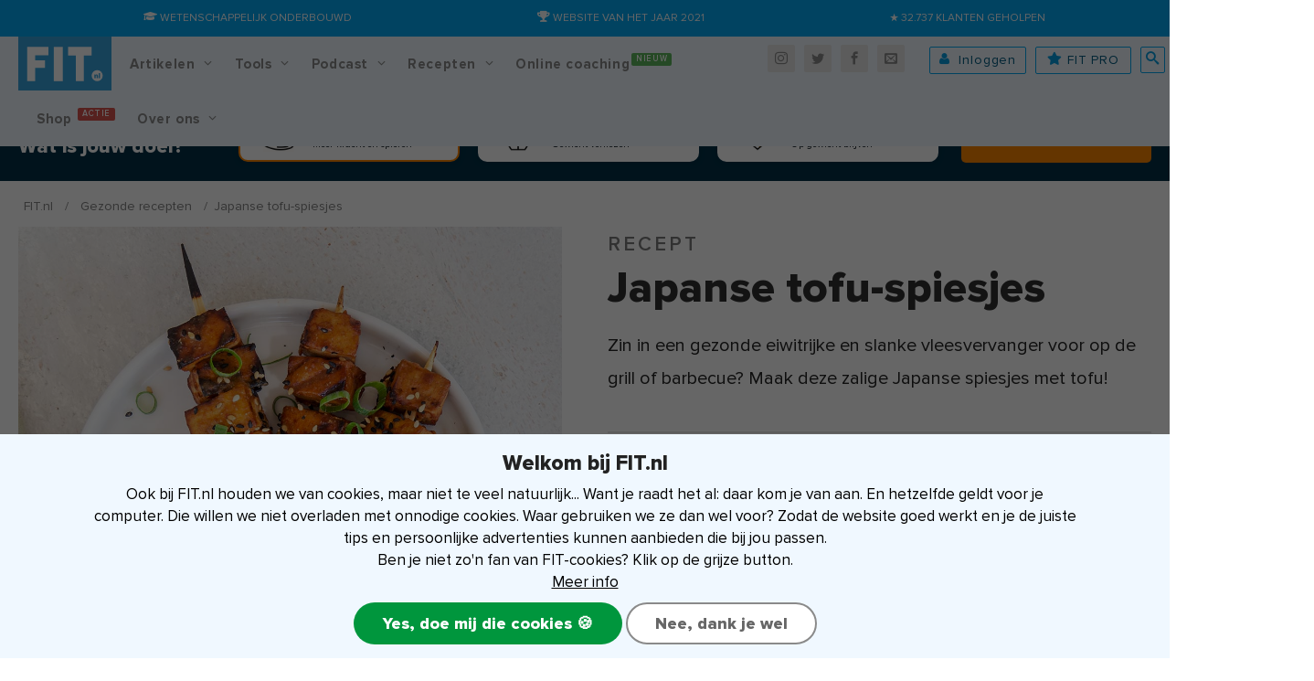

--- FILE ---
content_type: text/html; charset=UTF-8
request_url: https://www.fit.nl/recept/japanse-tofu-spies
body_size: 30887
content:

<!DOCTYPE html>
<html lang="nl-NL">
<head>
<meta charset="UTF-8"/>
<meta name="viewport" content="width=device-width, initial-scale=1"/>
<meta name="theme-color" content="#03a9f4">
<meta name="msapplication-navbutton-color" content="#03a9f4">
<meta name="apple-mobile-web-app-capable" content="yes">
<meta name="apple-mobile-web-app-status-bar-style" content="black-translucent">
<meta name='robots' content='index, follow, max-image-preview:large, max-snippet:-1, max-video-preview:-1'/>
<base href="https://www.fit.nl/"><script type='text/javascript' src='https://www.fit.nl/wp-content/themes/fitnesstips/js/jquery.min.js'></script><style>@font-face{font-family:proxima-nova;font-display:fallback;src:url(wp-content/themes/fitnesstips/fonts/proxima-nova-extrabld.eot);src:url(wp-content/themes/fitnesstips/fonts/proxima-nova-extrabld.eot?#iefix) format("embedded-opentype"),url(wp-content/themes/fitnesstips/fonts/proxima-nova-extrabld.woff2) format("woff2"),url(wp-content/themes/fitnesstips/fonts/proxima-nova-extrabld.woff) format("woff"),url(wp-content/themes/fitnesstips/fonts/proxima-nova-extrabld.ttf) format("truetype");font-style:normal;font-weight:700}@font-face{font-family:proxima-nova;font-display:fallback;src:url(wp-content/themes/fitnesstips/fonts/proxima-nova-bldit.eot);src:url(wp-content/themes/fitnesstips/fonts/proxima-nova-bldit.eot?#iefix) format("embedded-opentype"),url(wp-content/themes/fitnesstips/fonts/proxima-nova-bldit.woff2) format("woff2"),url(wp-content/themes/fitnesstips/fonts/proxima-nova-bldit.woff) format("woff"),url(wp-content/themes/fitnesstips/fonts/proxima-nova-bldit.ttf) format("truetype");font-style:italic;font-weight:700}@font-face{font-family:proxima-nova;font-display:fallback;src:url(wp-content/themes/fitnesstips/fonts/proxima-nova-regular-bold.eot);src:url(wp-content/themes/fitnesstips/fonts/proxima-nova-regular-bold.eot?#iefix) format("embedded-opentype"),url(wp-content/themes/fitnesstips/fonts/proxima-nova-regular-bold.woff2) format("woff2"),url(wp-content/themes/fitnesstips/fonts/proxima-nova-regular-bold.woff) format("woff"),url(wp-content/themes/fitnesstips/fonts/proxima-nova-regular-bold.ttf) format("truetype");font-style:normal;font-weight:600}@font-face{font-family:proxima-nova;font-display:fallback;src:url(wp-content/themes/fitnesstips/fonts/proxima-nova-regular.eot);src:url(wp-content/themes/fitnesstips/fonts/proxima-nova-regular.eot?#iefix) format("embedded-opentype"),url(wp-content/themes/fitnesstips/fonts/proxima-nova-regular.woff2) format("woff2"),url(wp-content/themes/fitnesstips/fonts/proxima-nova-regular.woff) format("woff"),url(wp-content/themes/fitnesstips/fonts/proxima-nova-regular.ttf) format("truetype");font-style:normal;font-weight:400}@font-face{font-family:proxima-nova;font-display:fallback;src:url(wp-content/themes/fitnesstips/fonts/proxima-nova-regular-italic.eot);src:url(wp-content/themes/fitnesstips/fonts/proxima-nova-regular-italic.eot?#iefix) format("embedded-opentype"),url(wp-content/themes/fitnesstips/fonts/proxima-nova-regular-italic.woff2) format("woff2"),url(wp-content/themes/fitnesstips/fonts/proxima-nova-regular-italic.woff) format("woff"),url(wp-content/themes/fitnesstips/fonts/proxima-nova-regular-italic.ttf) format("truetype");font-style:italic;font-weight:400}@font-face{font-family:proxima-nova;font-display:fallback;src:url(wp-content/themes/fitnesstips/fonts/proxima-nova-regular-semibold.eot);src:url(wp-content/themes/fitnesstips/fonts/proxima-nova-regular-semibold.eot?#iefix) format("embedded-opentype"),url(wp-content/themes/fitnesstips/fonts/proxima-nova-regular-semibold.woff2) format("woff2"),url(wp-content/themes/fitnesstips/fonts/proxima-nova-regular-semibold.woff) format("woff"),url(wp-content/themes/fitnesstips/fonts/proxima-nova-regular-semibold.ttf) format("truetype");font-style:normal;font-weight:500}.tk-proxima-nova{font-family:proxima-nova}@font-face{font-family:fticons;font-display:swap;src:url(wp-content/themes/fitnesstips/fonts/fticons.v3.eot) format("embedded-opentype"),url(wp-content/themes/fitnesstips/fonts/fticons.v3.woff) format("woff"),url(wp-content/themes/fitnesstips/fonts/fticons.v3.woff2) format("woff2"),url(wp-content/themes/fitnesstips/fonts/fticons.v3.ttf) format("truetype");font-weight:400;font-style:normal}</style><link rel="preconnect" href="https://www.googletagmanager.com"><link rel="preload" as="font" href="https://www.fit.nl/wp-content/themes/fitnesstips/fonts/fticons.v3.woff2">
<title>Recept: Japanse tofu-spiesjes - FIT.nl</title>
<meta name="description" content="Zin in een gezonde eiwitrijke en slanke vleesvervanger voor op de grill of barbecue? Maak deze zalige Japanse spiesjes met tofu!"/>
<link rel="canonical" href="https://www.fit.nl/recept/japanse-tofu-spies"/>
<meta property="og:locale" content="nl_NL"/>
<meta property="og:type" content="article"/>
<meta property="og:title" content="Japanse tofu-spiesjes"/>
<meta property="og:description" content="Zin in een gezonde eiwitrijke en slanke vleesvervanger voor op de grill of barbecue? Maak deze zalige Japanse spiesjes met tofu!"/>
<meta property="og:url" content="https://www.fit.nl/recept/japanse-tofu-spies"/>
<meta property="og:site_name" content="FIT.nl"/>
<meta property="article:publisher" content="https://facebook.com/fitpuntnl"/>
<meta property="og:image" content="https://www.fit.nl/wp-content/uploads/2022/07/Barbecue-tofu-spies-recept.jpg"/>
<meta property="og:image:width" content="1080"/>
<meta property="og:image:height" content="1080"/>
<meta property="og:image:type" content="image/jpeg"/>
<meta name="twitter:card" content="summary_large_image"/>
<meta name="twitter:site" content="@fitpuntnl"/>
<meta name="twitter:label1" content="Geschatte leestijd"/>
<meta name="twitter:data1" content="1 minuut"/>
<link rel='dns-prefetch' href='//widgetlogic.org'/>
<link rel="alternate" type="application/rss+xml" title="FIT.nl &raquo; feed" href="https://www.fit.nl/feed"/>
<link rel="alternate" type="application/rss+xml" title="FIT.nl &raquo; Reacties/Reviews feed" href="https://www.fit.nl/comments/feed"/>
<script>dataLayer=[{'fit':{'server':'prod','pageTemplate':'recept'}}];</script>
<link rel="alternate" type="application/rss+xml" title="FIT.nl &raquo; Japanse tofu-spiesjes Reacties/Reviews feed" href="https://www.fit.nl/recept/japanse-tofu-spies/feed"/>
<link rel="alternate" title="oEmbed (JSON)" type="application/json+oembed" href="https://www.fit.nl/wp-json/oembed/1.0/embed?url=https%3A%2F%2Fwww.fit.nl%2Frecept%2Fjapanse-tofu-spies"/>
<link rel="alternate" title="oEmbed (XML)" type="text/xml+oembed" href="https://www.fit.nl/wp-json/oembed/1.0/embed?url=https%3A%2F%2Fwww.fit.nl%2Frecept%2Fjapanse-tofu-spies&#038;format=xml"/>
<style id='wp-img-auto-sizes-contain-inline-css' type='text/css'>img:is([sizes=auto i],[sizes^="auto," i]){contain-intrinsic-size:3000px 1500px}</style>
<link rel='stylesheet' id='algemene-css' href='https://www.fit.nl/wp-content/themes/fitnesstips/compressed/A.AlgemeneCSS.3.26.css.pagespeed.cf.jUJG-BKbTi.css' type='text/css' media='all'/>
<style id='classic-theme-styles-inline-css' type='text/css'>.wp-block-button__link{color:#fff;background-color:#32373c;border-radius:9999px;box-shadow:none;text-decoration:none;padding:calc(.667em + 2px) calc(1.333em + 2px);font-size:1.125em}.wp-block-file__button{background:#32373c;color:#fff;text-decoration:none}</style>
<style>.wp-megamenu-wrap &gt; ul.wp-megamenu &gt; li.wpmm_mega_menu &gt; .wpmm-strees-row-container 
                        &gt; ul.wp-megamenu-sub-menu {width:100%!important}.wp-megamenu &gt; li.wp-megamenu-item-187849.wpmm-item-fixed-width  &gt; ul.wp-megamenu-sub-menu {width:100%!important}.wpmm-nav-wrap ul.wp-megamenu&gt;li ul.wp-megamenu-sub-menu #wp-megamenu-item-187849&gt;a {}.wpmm-nav-wrap .wp-megamenu&gt;li&gt;ul.wp-megamenu-sub-menu li#wp-megamenu-item-187849&gt;a {}li#wp-megamenu-item-187849&gt; ul ul ul&gt; li {width:100%;display:inline-block}li#wp-megamenu-item-187849 a{}#wp-megamenu-item-187849&gt; .wp-megamenu-sub-menu {}.wp-megamenu-wrap &gt; ul.wp-megamenu &gt; li.wpmm_mega_menu &gt; .wpmm-strees-row-container 
                        &gt; ul.wp-megamenu-sub-menu {width:100%!important}.wp-megamenu &gt; li.wp-megamenu-item-187877.wpmm-item-fixed-width  &gt; ul.wp-megamenu-sub-menu {width:100%!important}.wpmm-nav-wrap ul.wp-megamenu&gt;li ul.wp-megamenu-sub-menu #wp-megamenu-item-187877&gt;a {}.wpmm-nav-wrap .wp-megamenu&gt;li&gt;ul.wp-megamenu-sub-menu li#wp-megamenu-item-187877&gt;a {}li#wp-megamenu-item-187877&gt; ul ul ul&gt; li {width:100%;display:inline-block}li#wp-megamenu-item-187877 a{}#wp-megamenu-item-187877&gt; .wp-megamenu-sub-menu {}.wp-megamenu-wrap &gt; ul.wp-megamenu &gt; li.wpmm_mega_menu &gt; .wpmm-strees-row-container 
                        &gt; ul.wp-megamenu-sub-menu {width:100%!important}.wp-megamenu &gt; li.wp-megamenu-item-187878.wpmm-item-fixed-width  &gt; ul.wp-megamenu-sub-menu {width:100%!important}.wpmm-nav-wrap ul.wp-megamenu&gt;li ul.wp-megamenu-sub-menu #wp-megamenu-item-187878&gt;a {}.wpmm-nav-wrap .wp-megamenu&gt;li&gt;ul.wp-megamenu-sub-menu li#wp-megamenu-item-187878&gt;a {}li#wp-megamenu-item-187878&gt; ul ul ul&gt; li {width:100%;display:inline-block}li#wp-megamenu-item-187878 a{}#wp-megamenu-item-187878&gt; .wp-megamenu-sub-menu {}.wp-megamenu-wrap &gt; ul.wp-megamenu &gt; li.wpmm_mega_menu &gt; .wpmm-strees-row-container 
                        &gt; ul.wp-megamenu-sub-menu {width:100%!important}.wp-megamenu &gt; li.wp-megamenu-item-187881.wpmm-item-fixed-width  &gt; ul.wp-megamenu-sub-menu {width:100%!important}.wpmm-nav-wrap ul.wp-megamenu&gt;li ul.wp-megamenu-sub-menu #wp-megamenu-item-187881&gt;a {}.wpmm-nav-wrap .wp-megamenu&gt;li&gt;ul.wp-megamenu-sub-menu li#wp-megamenu-item-187881&gt;a {}li#wp-megamenu-item-187881&gt; ul ul ul&gt; li {width:100%;display:inline-block}li#wp-megamenu-item-187881 a{}#wp-megamenu-item-187881&gt; .wp-megamenu-sub-menu {}.wp-megamenu-wrap &gt; ul.wp-megamenu &gt; li.wpmm_mega_menu &gt; .wpmm-strees-row-container 
                        &gt; ul.wp-megamenu-sub-menu {width:100%!important}.wp-megamenu &gt; li.wp-megamenu-item-187909.wpmm-item-fixed-width  &gt; ul.wp-megamenu-sub-menu {width:100%!important}.wpmm-nav-wrap ul.wp-megamenu&gt;li ul.wp-megamenu-sub-menu #wp-megamenu-item-187909&gt;a {}.wpmm-nav-wrap .wp-megamenu&gt;li&gt;ul.wp-megamenu-sub-menu li#wp-megamenu-item-187909&gt;a {}li#wp-megamenu-item-187909&gt; ul ul ul&gt; li {width:100%;display:inline-block}li#wp-megamenu-item-187909 a{}#wp-megamenu-item-187909&gt; .wp-megamenu-sub-menu {}.wp-megamenu-wrap &gt; ul.wp-megamenu &gt; li.wpmm_mega_menu &gt; .wpmm-strees-row-container 
                        &gt; ul.wp-megamenu-sub-menu {width:100%!important}.wp-megamenu &gt; li.wp-megamenu-item-187910.wpmm-item-fixed-width  &gt; ul.wp-megamenu-sub-menu {width:100%!important}.wpmm-nav-wrap ul.wp-megamenu&gt;li ul.wp-megamenu-sub-menu #wp-megamenu-item-187910&gt;a {}.wpmm-nav-wrap .wp-megamenu&gt;li&gt;ul.wp-megamenu-sub-menu li#wp-megamenu-item-187910&gt;a {}li#wp-megamenu-item-187910&gt; ul ul ul&gt; li {width:100%;display:inline-block}li#wp-megamenu-item-187910 a{}#wp-megamenu-item-187910&gt; .wp-megamenu-sub-menu {}.wp-megamenu-wrap &gt; ul.wp-megamenu &gt; li.wpmm_mega_menu &gt; .wpmm-strees-row-container 
                        &gt; ul.wp-megamenu-sub-menu {width:100%!important}.wp-megamenu &gt; li.wp-megamenu-item-187915.wpmm-item-fixed-width  &gt; ul.wp-megamenu-sub-menu {width:100%!important}.wpmm-nav-wrap ul.wp-megamenu&gt;li ul.wp-megamenu-sub-menu #wp-megamenu-item-187915&gt;a {}.wpmm-nav-wrap .wp-megamenu&gt;li&gt;ul.wp-megamenu-sub-menu li#wp-megamenu-item-187915&gt;a {}li#wp-megamenu-item-187915&gt; ul ul ul&gt; li {width:100%;display:inline-block}li#wp-megamenu-item-187915 a{}#wp-megamenu-item-187915&gt; .wp-megamenu-sub-menu {}.wp-megamenu-wrap &gt; ul.wp-megamenu &gt; li.wpmm_mega_menu &gt; .wpmm-strees-row-container 
                        &gt; ul.wp-megamenu-sub-menu {width:100%!important}.wp-megamenu &gt; li.wp-megamenu-item-173624.wpmm-item-fixed-width  &gt; ul.wp-megamenu-sub-menu {width:100%!important}.wp-megamenu-wrap .wpmm-nav-wrap &gt; ul.wp-megamenu li.wpmm_dropdown_menu ul.wp-megamenu-sub-menu li.menu-item-has-children.wp-megamenu-item-173624.wpmm-submenu-right &gt; ul.wp-megamenu-sub-menu {left:100%}.wpmm-nav-wrap ul.wp-megamenu&gt;li ul.wp-megamenu-sub-menu #wp-megamenu-item-173624&gt;a {text-align:left!important}.wpmm-nav-wrap .wp-megamenu&gt;li&gt;ul.wp-megamenu-sub-menu li#wp-megamenu-item-173624&gt;a {}li#wp-megamenu-item-173624&gt; ul ul ul&gt; li {width:100%;display:inline-block}li#wp-megamenu-item-173624 a{}#wp-megamenu-item-173624&gt; .wp-megamenu-sub-menu {}.wp-megamenu-wrap &gt; ul.wp-megamenu &gt; li.wpmm_mega_menu &gt; .wpmm-strees-row-container 
                        &gt; ul.wp-megamenu-sub-menu {width:100%!important}.wp-megamenu &gt; li.wp-megamenu-item-21549.wpmm-item-fixed-width  &gt; ul.wp-megamenu-sub-menu {width:100%!important}.wpmm-nav-wrap ul.wp-megamenu&gt;li ul.wp-megamenu-sub-menu #wp-megamenu-item-21549&gt;a {}.wpmm-nav-wrap .wp-megamenu&gt;li&gt;ul.wp-megamenu-sub-menu li#wp-megamenu-item-21549&gt;a {}li#wp-megamenu-item-21549&gt; ul ul ul&gt; li {width:100%;display:inline-block}li#wp-megamenu-item-21549 a{}#wp-megamenu-item-21549&gt; .wp-megamenu-sub-menu {}.wp-megamenu-wrap &gt; ul.wp-megamenu &gt; li.wpmm_mega_menu &gt; .wpmm-strees-row-container 
                        &gt; ul.wp-megamenu-sub-menu {width:100%!important}.wp-megamenu &gt; li.wp-megamenu-item-187848.wpmm-item-fixed-width  &gt; ul.wp-megamenu-sub-menu {width:100%!important}.wpmm-nav-wrap ul.wp-megamenu&gt;li ul.wp-megamenu-sub-menu #wp-megamenu-item-187848&gt;a {}.wpmm-nav-wrap .wp-megamenu&gt;li&gt;ul.wp-megamenu-sub-menu li#wp-megamenu-item-187848&gt;a {}li#wp-megamenu-item-187848&gt; ul ul ul&gt; li {width:100%;display:inline-block}li#wp-megamenu-item-187848 a{}#wp-megamenu-item-187848&gt; .wp-megamenu-sub-menu {}.wp-megamenu-wrap &gt; ul.wp-megamenu &gt; li.wpmm_mega_menu &gt; .wpmm-strees-row-container 
                        &gt; ul.wp-megamenu-sub-menu {width:100%!important}.wp-megamenu &gt; li.wp-megamenu-item-186894.wpmm-item-fixed-width  &gt; ul.wp-megamenu-sub-menu {width:100%!important}.wpmm-nav-wrap ul.wp-megamenu&gt;li ul.wp-megamenu-sub-menu #wp-megamenu-item-186894&gt;a {}.wpmm-nav-wrap .wp-megamenu&gt;li&gt;ul.wp-megamenu-sub-menu li#wp-megamenu-item-186894&gt;a {}li#wp-megamenu-item-186894&gt; ul ul ul&gt; li {width:100%;display:inline-block}li#wp-megamenu-item-186894 a{}#wp-megamenu-item-186894&gt; .wp-megamenu-sub-menu {}.wp-megamenu-wrap &gt; ul.wp-megamenu &gt; li.wpmm_mega_menu &gt; .wpmm-strees-row-container 
                        &gt; ul.wp-megamenu-sub-menu {width:100%!important}.wp-megamenu &gt; li.wp-megamenu-item-163505.wpmm-item-fixed-width  &gt; ul.wp-megamenu-sub-menu {width:100%!important}.wp-megamenu-wrap .wpmm-nav-wrap &gt; ul.wp-megamenu li.wpmm_dropdown_menu ul.wp-megamenu-sub-menu li.menu-item-has-children.wp-megamenu-item-163505.wpmm-submenu-right &gt; ul.wp-megamenu-sub-menu {left:100%}.wpmm-nav-wrap ul.wp-megamenu&gt;li ul.wp-megamenu-sub-menu #wp-megamenu-item-163505&gt;a {text-align:left!important}.wpmm-nav-wrap .wp-megamenu&gt;li&gt;ul.wp-megamenu-sub-menu li#wp-megamenu-item-163505&gt;a {}li#wp-megamenu-item-163505&gt; ul ul ul&gt; li {width:100%;display:inline-block}li#wp-megamenu-item-163505 a{}#wp-megamenu-item-163505&gt; .wp-megamenu-sub-menu {}.wp-megamenu-wrap &gt; ul.wp-megamenu &gt; li.wpmm_mega_menu &gt; .wpmm-strees-row-container 
                        &gt; ul.wp-megamenu-sub-menu {width:100%!important}.wp-megamenu &gt; li.wp-megamenu-item-187847.wpmm-item-fixed-width  &gt; ul.wp-megamenu-sub-menu {width:100%!important}.wpmm-nav-wrap ul.wp-megamenu&gt;li ul.wp-megamenu-sub-menu #wp-megamenu-item-187847&gt;a {}.wpmm-nav-wrap .wp-megamenu&gt;li&gt;ul.wp-megamenu-sub-menu li#wp-megamenu-item-187847&gt;a {}li#wp-megamenu-item-187847&gt; ul ul ul&gt; li {width:100%;display:inline-block}li#wp-megamenu-item-187847 a{}#wp-megamenu-item-187847&gt; .wp-megamenu-sub-menu {}.wp-megamenu-wrap &gt; ul.wp-megamenu &gt; li.wpmm_mega_menu &gt; .wpmm-strees-row-container 
                        &gt; ul.wp-megamenu-sub-menu {width:100%!important}.wp-megamenu &gt; li.wp-megamenu-item-187814.wpmm-item-fixed-width  &gt; ul.wp-megamenu-sub-menu {width:100%!important}.wpmm-nav-wrap ul.wp-megamenu&gt;li ul.wp-megamenu-sub-menu #wp-megamenu-item-187814&gt;a {}.wpmm-nav-wrap .wp-megamenu&gt;li&gt;ul.wp-megamenu-sub-menu li#wp-megamenu-item-187814&gt;a {}li#wp-megamenu-item-187814&gt; ul ul ul&gt; li {width:100%;display:inline-block}li#wp-megamenu-item-187814 a{}#wp-megamenu-item-187814&gt; .wp-megamenu-sub-menu {}.wp-megamenu-wrap &gt; ul.wp-megamenu &gt; li.wpmm_mega_menu &gt; .wpmm-strees-row-container 
                        &gt; ul.wp-megamenu-sub-menu {width:100%!important}.wp-megamenu &gt; li.wp-megamenu-item-173625.wpmm-item-fixed-width  &gt; ul.wp-megamenu-sub-menu {width:100%!important}.wpmm-nav-wrap ul.wp-megamenu&gt;li ul.wp-megamenu-sub-menu #wp-megamenu-item-173625&gt;a {}.wpmm-nav-wrap .wp-megamenu&gt;li&gt;ul.wp-megamenu-sub-menu li#wp-megamenu-item-173625&gt;a {}li#wp-megamenu-item-173625&gt; ul ul ul&gt; li {width:100%;display:inline-block}li#wp-megamenu-item-173625 a{}#wp-megamenu-item-173625&gt; .wp-megamenu-sub-menu {}.wp-megamenu-wrap &gt; ul.wp-megamenu &gt; li.wpmm_mega_menu &gt; .wpmm-strees-row-container 
                        &gt; ul.wp-megamenu-sub-menu {width:100%!important}.wp-megamenu &gt; li.wp-megamenu-item-77870.wpmm-item-fixed-width  &gt; ul.wp-megamenu-sub-menu {width:100%!important}.wpmm-nav-wrap ul.wp-megamenu&gt;li ul.wp-megamenu-sub-menu #wp-megamenu-item-77870&gt;a {}.wpmm-nav-wrap .wp-megamenu&gt;li&gt;ul.wp-megamenu-sub-menu li#wp-megamenu-item-77870&gt;a {}li#wp-megamenu-item-77870&gt; ul ul ul&gt; li {width:100%;display:inline-block}li#wp-megamenu-item-77870 a{}#wp-megamenu-item-77870&gt; .wp-megamenu-sub-menu {}.wp-megamenu-wrap &gt; ul.wp-megamenu &gt; li.wpmm_mega_menu &gt; .wpmm-strees-row-container 
                        &gt; ul.wp-megamenu-sub-menu {width:100%!important}.wp-megamenu &gt; li.wp-megamenu-item-100.wpmm-item-fixed-width  &gt; ul.wp-megamenu-sub-menu {width:100%!important}.wpmm-nav-wrap ul.wp-megamenu&gt;li ul.wp-megamenu-sub-menu #wp-megamenu-item-100&gt;a {}.wpmm-nav-wrap .wp-megamenu&gt;li&gt;ul.wp-megamenu-sub-menu li#wp-megamenu-item-100&gt;a {}li#wp-megamenu-item-100&gt; ul ul ul&gt; li {width:100%;display:inline-block}li#wp-megamenu-item-100 a{}#wp-megamenu-item-100&gt; .wp-megamenu-sub-menu {}.wp-megamenu-wrap &gt; ul.wp-megamenu &gt; li.wpmm_mega_menu &gt; .wpmm-strees-row-container 
                        &gt; ul.wp-megamenu-sub-menu {width:100%!important}.wp-megamenu &gt; li.wp-megamenu-item-102.wpmm-item-fixed-width  &gt; ul.wp-megamenu-sub-menu {width:100%!important}.wpmm-nav-wrap ul.wp-megamenu&gt;li ul.wp-megamenu-sub-menu #wp-megamenu-item-102&gt;a {}.wpmm-nav-wrap .wp-megamenu&gt;li&gt;ul.wp-megamenu-sub-menu li#wp-megamenu-item-102&gt;a {}li#wp-megamenu-item-102&gt; ul ul ul&gt; li {width:100%;display:inline-block}li#wp-megamenu-item-102 a{}#wp-megamenu-item-102&gt; .wp-megamenu-sub-menu {}.wp-megamenu-wrap &gt; ul.wp-megamenu &gt; li.wpmm_mega_menu &gt; .wpmm-strees-row-container 
                        &gt; ul.wp-megamenu-sub-menu {width:100%!important}.wp-megamenu &gt; li.wp-megamenu-item-103.wpmm-item-fixed-width  &gt; ul.wp-megamenu-sub-menu {width:100%!important}.wpmm-nav-wrap ul.wp-megamenu&gt;li ul.wp-megamenu-sub-menu #wp-megamenu-item-103&gt;a {}.wpmm-nav-wrap .wp-megamenu&gt;li&gt;ul.wp-megamenu-sub-menu li#wp-megamenu-item-103&gt;a {}li#wp-megamenu-item-103&gt; ul ul ul&gt; li {width:100%;display:inline-block}li#wp-megamenu-item-103 a{}#wp-megamenu-item-103&gt; .wp-megamenu-sub-menu {}.wp-megamenu-wrap &gt; ul.wp-megamenu &gt; li.wpmm_mega_menu &gt; .wpmm-strees-row-container 
                        &gt; ul.wp-megamenu-sub-menu {width:100%!important}.wp-megamenu &gt; li.wp-megamenu-item-183019.wpmm-item-fixed-width  &gt; ul.wp-megamenu-sub-menu {width:100%!important}.wpmm-nav-wrap ul.wp-megamenu&gt;li ul.wp-megamenu-sub-menu #wp-megamenu-item-183019&gt;a {}.wpmm-nav-wrap .wp-megamenu&gt;li&gt;ul.wp-megamenu-sub-menu li#wp-megamenu-item-183019&gt;a {}li#wp-megamenu-item-183019&gt; ul ul ul&gt; li {width:100%;display:inline-block}li#wp-megamenu-item-183019 a{}#wp-megamenu-item-183019&gt; .wp-megamenu-sub-menu {}.wp-megamenu-wrap &gt; ul.wp-megamenu &gt; li.wpmm_mega_menu &gt; .wpmm-strees-row-container 
                        &gt; ul.wp-megamenu-sub-menu {width:100%!important}.wp-megamenu &gt; li.wp-megamenu-item-184042.wpmm-item-fixed-width  &gt; ul.wp-megamenu-sub-menu {width:100%!important}.wpmm-nav-wrap ul.wp-megamenu&gt;li ul.wp-megamenu-sub-menu #wp-megamenu-item-184042&gt;a {}.wpmm-nav-wrap .wp-megamenu&gt;li&gt;ul.wp-megamenu-sub-menu li#wp-megamenu-item-184042&gt;a {}li#wp-megamenu-item-184042&gt; ul ul ul&gt; li {width:100%;display:inline-block}li#wp-megamenu-item-184042 a{}#wp-megamenu-item-184042&gt; .wp-megamenu-sub-menu {}.wp-megamenu-wrap &gt; ul.wp-megamenu &gt; li.wpmm_mega_menu &gt; .wpmm-strees-row-container 
                        &gt; ul.wp-megamenu-sub-menu {width:100%!important}.wp-megamenu &gt; li.wp-megamenu-item-187850.wpmm-item-fixed-width  &gt; ul.wp-megamenu-sub-menu {width:100%!important}.wpmm-nav-wrap ul.wp-megamenu&gt;li ul.wp-megamenu-sub-menu #wp-megamenu-item-187850&gt;a {}.wpmm-nav-wrap .wp-megamenu&gt;li&gt;ul.wp-megamenu-sub-menu li#wp-megamenu-item-187850&gt;a {}li#wp-megamenu-item-187850&gt; ul ul ul&gt; li {width:100%;display:inline-block}li#wp-megamenu-item-187850 a{}#wp-megamenu-item-187850&gt; .wp-megamenu-sub-menu {}.wp-megamenu-wrap &gt; ul.wp-megamenu &gt; li.wpmm_mega_menu &gt; .wpmm-strees-row-container 
                        &gt; ul.wp-megamenu-sub-menu {width:100%!important}.wp-megamenu &gt; li.wp-megamenu-item-187855.wpmm-item-fixed-width  &gt; ul.wp-megamenu-sub-menu {width:100%!important}.wpmm-nav-wrap ul.wp-megamenu&gt;li ul.wp-megamenu-sub-menu #wp-megamenu-item-187855&gt;a {}.wpmm-nav-wrap .wp-megamenu&gt;li&gt;ul.wp-megamenu-sub-menu li#wp-megamenu-item-187855&gt;a {}li#wp-megamenu-item-187855&gt; ul ul ul&gt; li {width:100%;display:inline-block}li#wp-megamenu-item-187855 a{}#wp-megamenu-item-187855&gt; .wp-megamenu-sub-menu {}.wp-megamenu-wrap &gt; ul.wp-megamenu &gt; li.wpmm_mega_menu &gt; .wpmm-strees-row-container 
                        &gt; ul.wp-megamenu-sub-menu {width:100%!important}.wp-megamenu &gt; li.wp-megamenu-item-187879.wpmm-item-fixed-width  &gt; ul.wp-megamenu-sub-menu {width:100%!important}.wpmm-nav-wrap ul.wp-megamenu&gt;li ul.wp-megamenu-sub-menu #wp-megamenu-item-187879&gt;a {}.wpmm-nav-wrap .wp-megamenu&gt;li&gt;ul.wp-megamenu-sub-menu li#wp-megamenu-item-187879&gt;a {}li#wp-megamenu-item-187879&gt; ul ul ul&gt; li {width:100%;display:inline-block}li#wp-megamenu-item-187879 a{}#wp-megamenu-item-187879&gt; .wp-megamenu-sub-menu {}.wp-megamenu-wrap &gt; ul.wp-megamenu &gt; li.wpmm_mega_menu &gt; .wpmm-strees-row-container 
                        &gt; ul.wp-megamenu-sub-menu {width:100%!important}.wp-megamenu &gt; li.wp-megamenu-item-187880.wpmm-item-fixed-width  &gt; ul.wp-megamenu-sub-menu {width:100%!important}.wpmm-nav-wrap ul.wp-megamenu&gt;li ul.wp-megamenu-sub-menu #wp-megamenu-item-187880&gt;a {}.wpmm-nav-wrap .wp-megamenu&gt;li&gt;ul.wp-megamenu-sub-menu li#wp-megamenu-item-187880&gt;a {}li#wp-megamenu-item-187880&gt; ul ul ul&gt; li {width:100%;display:inline-block}li#wp-megamenu-item-187880 a{}#wp-megamenu-item-187880&gt; .wp-megamenu-sub-menu {}.wp-megamenu-wrap &gt; ul.wp-megamenu &gt; li.wpmm_mega_menu &gt; .wpmm-strees-row-container 
                        &gt; ul.wp-megamenu-sub-menu {width:100%!important}.wp-megamenu &gt; li.wp-megamenu-item-187868.wpmm-item-fixed-width  &gt; ul.wp-megamenu-sub-menu {width:100%!important}.wpmm-nav-wrap ul.wp-megamenu&gt;li ul.wp-megamenu-sub-menu #wp-megamenu-item-187868&gt;a {}.wpmm-nav-wrap .wp-megamenu&gt;li&gt;ul.wp-megamenu-sub-menu li#wp-megamenu-item-187868&gt;a {}li#wp-megamenu-item-187868&gt; ul ul ul&gt; li {width:100%;display:inline-block}li#wp-megamenu-item-187868 a{}#wp-megamenu-item-187868&gt; .wp-megamenu-sub-menu {}.wp-megamenu-wrap &gt; ul.wp-megamenu &gt; li.wpmm_mega_menu &gt; .wpmm-strees-row-container 
                        &gt; ul.wp-megamenu-sub-menu {width:100%!important}.wp-megamenu &gt; li.wp-megamenu-item-187869.wpmm-item-fixed-width  &gt; ul.wp-megamenu-sub-menu {width:100%!important}.wpmm-nav-wrap ul.wp-megamenu&gt;li ul.wp-megamenu-sub-menu #wp-megamenu-item-187869&gt;a {}.wpmm-nav-wrap .wp-megamenu&gt;li&gt;ul.wp-megamenu-sub-menu li#wp-megamenu-item-187869&gt;a {}li#wp-megamenu-item-187869&gt; ul ul ul&gt; li {width:100%;display:inline-block}li#wp-megamenu-item-187869 a{}#wp-megamenu-item-187869&gt; .wp-megamenu-sub-menu {}.wp-megamenu-wrap &gt; ul.wp-megamenu &gt; li.wpmm_mega_menu &gt; .wpmm-strees-row-container 
                        &gt; ul.wp-megamenu-sub-menu {width:100%!important}.wp-megamenu &gt; li.wp-megamenu-item-187870.wpmm-item-fixed-width  &gt; ul.wp-megamenu-sub-menu {width:100%!important}.wpmm-nav-wrap ul.wp-megamenu&gt;li ul.wp-megamenu-sub-menu #wp-megamenu-item-187870&gt;a {}.wpmm-nav-wrap .wp-megamenu&gt;li&gt;ul.wp-megamenu-sub-menu li#wp-megamenu-item-187870&gt;a {}li#wp-megamenu-item-187870&gt; ul ul ul&gt; li {width:100%;display:inline-block}li#wp-megamenu-item-187870 a{}#wp-megamenu-item-187870&gt; .wp-megamenu-sub-menu {}.wp-megamenu-wrap &gt; ul.wp-megamenu &gt; li.wpmm_mega_menu &gt; .wpmm-strees-row-container 
                        &gt; ul.wp-megamenu-sub-menu {width:100%!important}.wp-megamenu &gt; li.wp-megamenu-item-187874.wpmm-item-fixed-width  &gt; ul.wp-megamenu-sub-menu {width:100%!important}.wpmm-nav-wrap ul.wp-megamenu&gt;li ul.wp-megamenu-sub-menu #wp-megamenu-item-187874&gt;a {}.wpmm-nav-wrap .wp-megamenu&gt;li&gt;ul.wp-megamenu-sub-menu li#wp-megamenu-item-187874&gt;a {}li#wp-megamenu-item-187874&gt; ul ul ul&gt; li {width:100%;display:inline-block}li#wp-megamenu-item-187874 a{}#wp-megamenu-item-187874&gt; .wp-megamenu-sub-menu {}.wp-megamenu-wrap &gt; ul.wp-megamenu &gt; li.wpmm_mega_menu &gt; .wpmm-strees-row-container 
                        &gt; ul.wp-megamenu-sub-menu {width:100%!important}.wp-megamenu &gt; li.wp-megamenu-item-187872.wpmm-item-fixed-width  &gt; ul.wp-megamenu-sub-menu {width:100%!important}.wpmm-nav-wrap ul.wp-megamenu&gt;li ul.wp-megamenu-sub-menu #wp-megamenu-item-187872&gt;a {}.wpmm-nav-wrap .wp-megamenu&gt;li&gt;ul.wp-megamenu-sub-menu li#wp-megamenu-item-187872&gt;a {}li#wp-megamenu-item-187872&gt; ul ul ul&gt; li {width:100%;display:inline-block}li#wp-megamenu-item-187872 a{}#wp-megamenu-item-187872&gt; .wp-megamenu-sub-menu {}.wp-megamenu-wrap &gt; ul.wp-megamenu &gt; li.wpmm_mega_menu &gt; .wpmm-strees-row-container 
                        &gt; ul.wp-megamenu-sub-menu {width:100%!important}.wp-megamenu &gt; li.wp-megamenu-item-187873.wpmm-item-fixed-width  &gt; ul.wp-megamenu-sub-menu {width:100%!important}.wpmm-nav-wrap ul.wp-megamenu&gt;li ul.wp-megamenu-sub-menu #wp-megamenu-item-187873&gt;a {}.wpmm-nav-wrap .wp-megamenu&gt;li&gt;ul.wp-megamenu-sub-menu li#wp-megamenu-item-187873&gt;a {}li#wp-megamenu-item-187873&gt; ul ul ul&gt; li {width:100%;display:inline-block}li#wp-megamenu-item-187873 a{}#wp-megamenu-item-187873&gt; .wp-megamenu-sub-menu {}.wp-megamenu-wrap &gt; ul.wp-megamenu &gt; li.wpmm_mega_menu &gt; .wpmm-strees-row-container 
                        &gt; ul.wp-megamenu-sub-menu {width:100%!important}.wp-megamenu &gt; li.wp-megamenu-item-187871.wpmm-item-fixed-width  &gt; ul.wp-megamenu-sub-menu {width:100%!important}.wpmm-nav-wrap ul.wp-megamenu&gt;li ul.wp-megamenu-sub-menu #wp-megamenu-item-187871&gt;a {}.wpmm-nav-wrap .wp-megamenu&gt;li&gt;ul.wp-megamenu-sub-menu li#wp-megamenu-item-187871&gt;a {}li#wp-megamenu-item-187871&gt; ul ul ul&gt; li {width:100%;display:inline-block}li#wp-megamenu-item-187871 a{}#wp-megamenu-item-187871&gt; .wp-megamenu-sub-menu {}.wp-megamenu-wrap &gt; ul.wp-megamenu &gt; li.wpmm_mega_menu &gt; .wpmm-strees-row-container 
                        &gt; ul.wp-megamenu-sub-menu {width:100%!important}.wp-megamenu &gt; li.wp-megamenu-item-194328.wpmm-item-fixed-width  &gt; ul.wp-megamenu-sub-menu {width:100%!important}.wpmm-nav-wrap ul.wp-megamenu&gt;li ul.wp-megamenu-sub-menu #wp-megamenu-item-194328&gt;a {}.wpmm-nav-wrap .wp-megamenu&gt;li&gt;ul.wp-megamenu-sub-menu li#wp-megamenu-item-194328&gt;a {}li#wp-megamenu-item-194328&gt; ul ul ul&gt; li {width:100%;display:inline-block}li#wp-megamenu-item-194328 a{}#wp-megamenu-item-194328&gt; .wp-megamenu-sub-menu {}.wp-megamenu-wrap &gt; ul.wp-megamenu &gt; li.wpmm_mega_menu &gt; .wpmm-strees-row-container 
                        &gt; ul.wp-megamenu-sub-menu {width:100%!important}.wp-megamenu &gt; li.wp-megamenu-item-943.wpmm-item-fixed-width  &gt; ul.wp-megamenu-sub-menu {width:100%!important}.wpmm-nav-wrap ul.wp-megamenu&gt;li ul.wp-megamenu-sub-menu #wp-megamenu-item-943&gt;a {}.wpmm-nav-wrap .wp-megamenu&gt;li&gt;ul.wp-megamenu-sub-menu li#wp-megamenu-item-943&gt;a {}li#wp-megamenu-item-943&gt; ul ul ul&gt; li {width:100%;display:inline-block}li#wp-megamenu-item-943 a{}#wp-megamenu-item-943&gt; .wp-megamenu-sub-menu {}.wp-megamenu-wrap &gt; ul.wp-megamenu &gt; li.wpmm_mega_menu &gt; .wpmm-strees-row-container 
                        &gt; ul.wp-megamenu-sub-menu {width:100%!important}.wp-megamenu &gt; li.wp-megamenu-item-200622.wpmm-item-fixed-width  &gt; ul.wp-megamenu-sub-menu {width:100%!important}.wpmm-nav-wrap ul.wp-megamenu&gt;li ul.wp-megamenu-sub-menu #wp-megamenu-item-200622&gt;a {}.wpmm-nav-wrap .wp-megamenu&gt;li&gt;ul.wp-megamenu-sub-menu li#wp-megamenu-item-200622&gt;a {}li#wp-megamenu-item-200622&gt; ul ul ul&gt; li {width:100%;display:inline-block}li#wp-megamenu-item-200622 a{}#wp-megamenu-item-200622&gt; .wp-megamenu-sub-menu {}.wp-megamenu-wrap &gt; ul.wp-megamenu &gt; li.wpmm_mega_menu &gt; .wpmm-strees-row-container 
                        &gt; ul.wp-megamenu-sub-menu {width:100%!important}.wp-megamenu &gt; li.wp-megamenu-item-200799.wpmm-item-fixed-width  &gt; ul.wp-megamenu-sub-menu {width:100%!important}.wp-megamenu-wrap .wpmm-nav-wrap &gt; ul.wp-megamenu li.wpmm_dropdown_menu ul.wp-megamenu-sub-menu li.menu-item-has-children.wp-megamenu-item-200799.wpmm-submenu-right &gt; ul.wp-megamenu-sub-menu {left:100%}.wpmm-nav-wrap ul.wp-megamenu&gt;li ul.wp-megamenu-sub-menu #wp-megamenu-item-200799&gt;a {text-align:left!important}.wpmm-nav-wrap .wp-megamenu&gt;li&gt;ul.wp-megamenu-sub-menu li#wp-megamenu-item-200799&gt;a {}li#wp-megamenu-item-200799&gt; ul ul ul&gt; li {margin-left:px!important;width:100%;display:inline-block}li#wp-megamenu-item-200799 a{padding-left:px!important}#wp-megamenu-item-200799&gt; .wp-megamenu-sub-menu {padding-left:px!important}</style><style></style><link rel="icon" href="https://www.fit.nl/wp-content/themes/fitnesstips/images/favicon.ico"/>
<script>(function(w,d,s,l,i){w[l]=w[l]||[];w[l].push({'gtm.start':new Date().getTime(),event:'gtm.js'});var f=d.getElementsByTagName(s)[0],j=d.createElement(s),dl=l!='dataLayer'?'&l='+l:'';j.async=true;j.src='https://www.googletagmanager.com/gtm.js?id='+i+dl;f.parentNode.insertBefore(j,f);})(window,document,'script','dataLayer','GTM-MSJR47');</script>
<style type="text/css" media="screen">html{margin-top:0!important}</style>
<style type="text/css" id="wp-custom-css">.author-6000 .author-hero .author-title{display:none!important}</style>
<meta itemprop="mainEntityOfPage" content="https://www.fit.nl/recept/japanse-tofu-spies">
<script async src="https://js.convertflow.co/production/websites/2299.js"></script>
<link rel="preconnect" href="https://fonts.googleapis.com">
<link rel="preconnect" href="https://fonts.gstatic.com" crossorigin>
<link href="https://fonts.googleapis.com/css2?family=Poppins:wght@400;700&display=swap" rel="stylesheet">
<style id='global-styles-inline-css' type='text/css'>:root{--wp--preset--aspect-ratio--square:1;--wp--preset--aspect-ratio--4-3: 4/3;--wp--preset--aspect-ratio--3-4: 3/4;--wp--preset--aspect-ratio--3-2: 3/2;--wp--preset--aspect-ratio--2-3: 2/3;--wp--preset--aspect-ratio--16-9: 16/9;--wp--preset--aspect-ratio--9-16: 9/16;--wp--preset--color--black:#000;--wp--preset--color--cyan-bluish-gray:#abb8c3;--wp--preset--color--white:#fff;--wp--preset--color--pale-pink:#f78da7;--wp--preset--color--vivid-red:#cf2e2e;--wp--preset--color--luminous-vivid-orange:#ff6900;--wp--preset--color--luminous-vivid-amber:#fcb900;--wp--preset--color--light-green-cyan:#7bdcb5;--wp--preset--color--vivid-green-cyan:#00d084;--wp--preset--color--pale-cyan-blue:#8ed1fc;--wp--preset--color--vivid-cyan-blue:#0693e3;--wp--preset--color--vivid-purple:#9b51e0;--wp--preset--gradient--vivid-cyan-blue-to-vivid-purple:linear-gradient(135deg,#0693e3 0%,#9b51e0 100%);--wp--preset--gradient--light-green-cyan-to-vivid-green-cyan:linear-gradient(135deg,#7adcb4 0%,#00d082 100%);--wp--preset--gradient--luminous-vivid-amber-to-luminous-vivid-orange:linear-gradient(135deg,#fcb900 0%,#ff6900 100%);--wp--preset--gradient--luminous-vivid-orange-to-vivid-red:linear-gradient(135deg,#ff6900 0%,#cf2e2e 100%);--wp--preset--gradient--very-light-gray-to-cyan-bluish-gray:linear-gradient(135deg,#eee 0%,#a9b8c3 100%);--wp--preset--gradient--cool-to-warm-spectrum:linear-gradient(135deg,#4aeadc 0%,#9778d1 20%,#cf2aba 40%,#ee2c82 60%,#fb6962 80%,#fef84c 100%);--wp--preset--gradient--blush-light-purple:linear-gradient(135deg,#ffceec 0%,#9896f0 100%);--wp--preset--gradient--blush-bordeaux:linear-gradient(135deg,#fecda5 0%,#fe2d2d 50%,#6b003e 100%);--wp--preset--gradient--luminous-dusk:linear-gradient(135deg,#ffcb70 0%,#c751c0 50%,#4158d0 100%);--wp--preset--gradient--pale-ocean:linear-gradient(135deg,#fff5cb 0%,#b6e3d4 50%,#33a7b5 100%);--wp--preset--gradient--electric-grass:linear-gradient(135deg,#caf880 0%,#71ce7e 100%);--wp--preset--gradient--midnight:linear-gradient(135deg,#020381 0%,#2874fc 100%);--wp--preset--font-size--small:13px;--wp--preset--font-size--medium:20px;--wp--preset--font-size--large:36px;--wp--preset--font-size--x-large:42px;--wp--preset--spacing--20:.44rem;--wp--preset--spacing--30:.67rem;--wp--preset--spacing--40:1rem;--wp--preset--spacing--50:1.5rem;--wp--preset--spacing--60:2.25rem;--wp--preset--spacing--70:3.38rem;--wp--preset--spacing--80:5.06rem;--wp--preset--shadow--natural:6px 6px 9px rgba(0,0,0,.2);--wp--preset--shadow--deep:12px 12px 50px rgba(0,0,0,.4);--wp--preset--shadow--sharp:6px 6px 0 rgba(0,0,0,.2);--wp--preset--shadow--outlined:6px 6px 0 -3px #fff , 6px 6px #000;--wp--preset--shadow--crisp:6px 6px 0 #000}:where(.is-layout-flex){gap:.5em}:where(.is-layout-grid){gap:.5em}body .is-layout-flex{display:flex}.is-layout-flex{flex-wrap:wrap;align-items:center}.is-layout-flex > :is(*, div){margin:0}body .is-layout-grid{display:grid}.is-layout-grid > :is(*, div){margin:0}:where(.wp-block-columns.is-layout-flex){gap:2em}:where(.wp-block-columns.is-layout-grid){gap:2em}:where(.wp-block-post-template.is-layout-flex){gap:1.25em}:where(.wp-block-post-template.is-layout-grid){gap:1.25em}.has-black-color{color:var(--wp--preset--color--black)!important}.has-cyan-bluish-gray-color{color:var(--wp--preset--color--cyan-bluish-gray)!important}.has-white-color{color:var(--wp--preset--color--white)!important}.has-pale-pink-color{color:var(--wp--preset--color--pale-pink)!important}.has-vivid-red-color{color:var(--wp--preset--color--vivid-red)!important}.has-luminous-vivid-orange-color{color:var(--wp--preset--color--luminous-vivid-orange)!important}.has-luminous-vivid-amber-color{color:var(--wp--preset--color--luminous-vivid-amber)!important}.has-light-green-cyan-color{color:var(--wp--preset--color--light-green-cyan)!important}.has-vivid-green-cyan-color{color:var(--wp--preset--color--vivid-green-cyan)!important}.has-pale-cyan-blue-color{color:var(--wp--preset--color--pale-cyan-blue)!important}.has-vivid-cyan-blue-color{color:var(--wp--preset--color--vivid-cyan-blue)!important}.has-vivid-purple-color{color:var(--wp--preset--color--vivid-purple)!important}.has-black-background-color{background-color:var(--wp--preset--color--black)!important}.has-cyan-bluish-gray-background-color{background-color:var(--wp--preset--color--cyan-bluish-gray)!important}.has-white-background-color{background-color:var(--wp--preset--color--white)!important}.has-pale-pink-background-color{background-color:var(--wp--preset--color--pale-pink)!important}.has-vivid-red-background-color{background-color:var(--wp--preset--color--vivid-red)!important}.has-luminous-vivid-orange-background-color{background-color:var(--wp--preset--color--luminous-vivid-orange)!important}.has-luminous-vivid-amber-background-color{background-color:var(--wp--preset--color--luminous-vivid-amber)!important}.has-light-green-cyan-background-color{background-color:var(--wp--preset--color--light-green-cyan)!important}.has-vivid-green-cyan-background-color{background-color:var(--wp--preset--color--vivid-green-cyan)!important}.has-pale-cyan-blue-background-color{background-color:var(--wp--preset--color--pale-cyan-blue)!important}.has-vivid-cyan-blue-background-color{background-color:var(--wp--preset--color--vivid-cyan-blue)!important}.has-vivid-purple-background-color{background-color:var(--wp--preset--color--vivid-purple)!important}.has-black-border-color{border-color:var(--wp--preset--color--black)!important}.has-cyan-bluish-gray-border-color{border-color:var(--wp--preset--color--cyan-bluish-gray)!important}.has-white-border-color{border-color:var(--wp--preset--color--white)!important}.has-pale-pink-border-color{border-color:var(--wp--preset--color--pale-pink)!important}.has-vivid-red-border-color{border-color:var(--wp--preset--color--vivid-red)!important}.has-luminous-vivid-orange-border-color{border-color:var(--wp--preset--color--luminous-vivid-orange)!important}.has-luminous-vivid-amber-border-color{border-color:var(--wp--preset--color--luminous-vivid-amber)!important}.has-light-green-cyan-border-color{border-color:var(--wp--preset--color--light-green-cyan)!important}.has-vivid-green-cyan-border-color{border-color:var(--wp--preset--color--vivid-green-cyan)!important}.has-pale-cyan-blue-border-color{border-color:var(--wp--preset--color--pale-cyan-blue)!important}.has-vivid-cyan-blue-border-color{border-color:var(--wp--preset--color--vivid-cyan-blue)!important}.has-vivid-purple-border-color{border-color:var(--wp--preset--color--vivid-purple)!important}.has-vivid-cyan-blue-to-vivid-purple-gradient-background{background:var(--wp--preset--gradient--vivid-cyan-blue-to-vivid-purple)!important}.has-light-green-cyan-to-vivid-green-cyan-gradient-background{background:var(--wp--preset--gradient--light-green-cyan-to-vivid-green-cyan)!important}.has-luminous-vivid-amber-to-luminous-vivid-orange-gradient-background{background:var(--wp--preset--gradient--luminous-vivid-amber-to-luminous-vivid-orange)!important}.has-luminous-vivid-orange-to-vivid-red-gradient-background{background:var(--wp--preset--gradient--luminous-vivid-orange-to-vivid-red)!important}.has-very-light-gray-to-cyan-bluish-gray-gradient-background{background:var(--wp--preset--gradient--very-light-gray-to-cyan-bluish-gray)!important}.has-cool-to-warm-spectrum-gradient-background{background:var(--wp--preset--gradient--cool-to-warm-spectrum)!important}.has-blush-light-purple-gradient-background{background:var(--wp--preset--gradient--blush-light-purple)!important}.has-blush-bordeaux-gradient-background{background:var(--wp--preset--gradient--blush-bordeaux)!important}.has-luminous-dusk-gradient-background{background:var(--wp--preset--gradient--luminous-dusk)!important}.has-pale-ocean-gradient-background{background:var(--wp--preset--gradient--pale-ocean)!important}.has-electric-grass-gradient-background{background:var(--wp--preset--gradient--electric-grass)!important}.has-midnight-gradient-background{background:var(--wp--preset--gradient--midnight)!important}.has-small-font-size{font-size:var(--wp--preset--font-size--small)!important}.has-medium-font-size{font-size:var(--wp--preset--font-size--medium)!important}.has-large-font-size{font-size:var(--wp--preset--font-size--large)!important}.has-x-large-font-size{font-size:var(--wp--preset--font-size--x-large)!important}</style>
</head>
<body class="wp-singular recept-template-default single single-recept postid-196530 wp-theme-genesis wp-child-theme-fitnesstips wp-megamenu header-image header-full-width content-sidebar genesis-breadcrumbs-visible" itemscope itemtype="https://schema.org/WebPage"><noscript><meta HTTP-EQUIV="refresh" content="0;url='https://www.fit.nl/recept/japanse-tofu-spies?PageSpeed=noscript'" /><style><!--table,div,span,font,p{display:none} --></style><div style="display:block">Please click <a href="https://www.fit.nl/recept/japanse-tofu-spies?PageSpeed=noscript">here</a> if you are not redirected within a few seconds.</div></noscript>	<noscript>
<iframe src="https://www.googletagmanager.com/ns.html?id=GTM-MSJR47" height="0" width="0" style="display:none;visibility:hidden"></iframe>
</noscript>
<div class="site-container"><header class="site-header" itemscope itemtype="https://schema.org/WPHeader"><div class="wrap"><div class="title-area"><p class="site-title" itemprop="headline"><a href="https://www.fit.nl/">FIT.nl</a></p><p class="site-description" itemprop="description">Alles over krachttraining, voeding en leefstijl</p></div><div class="nav-secondary-wrapper site-header__top">
<div class="wrap">
<nav class="nav-secondary" role="navigation" itemscope="itemscope" itemtype="https://schema.org/SiteNavigationElement"><ul id="menu-topmenu" class="menu genesis-nav-menu menu-secondary"><li id="menu-item-186894" class="menu-item menu-item-type-custom menu-item-object-custom menu-item-186894"><a href="https://www.fit.nl/over-ons" title="wetenschappers" itemprop="url"><span itemprop="name"><span class='icon-graduation-cap'></span> Wetenschappelijk onderbouwd</span></a></li>
<li id="menu-item-183019" class="menu-item menu-item-type-custom menu-item-object-custom menu-item-183019"><a href="#" itemprop="url"><span itemprop="name"><span class='icon-trophy'></span> Website van het jaar 2021</span></a></li>
<li id="menu-item-184042" class="menu-item menu-item-type-custom menu-item-object-custom menu-item-184042"><a target="_blank" rel="noopener nofollow" href="#" title="Trustpilot" itemprop="url"><span itemprop="name">★ 32.737 klanten geholpen</span></a></li>
</ul></nav>
</div>
</div>
<div class="nav-bar-wrap">
<nav id="wp-megamenu-primary" class="wp-megamenu-wrap   ">
<div class="wpmm-fullwidth-wrap"></div>
<div class="wpmm-nav-wrap wpmm-main-wrap-primary">
<a href="javascript:;" class="wpmm_mobile_menu_btn show-close-icon"><i class="fa fa-bars"></i> Menu</a> <div class='wpmm_brand_logo_wrap'><a href='https://www.fit.nl/'> <img src='https://www.fit.nl/wp-content/themes/fitnesstips/images/fitnl-logo.svg' width='102px' height='60px' alt='FIT.nl'/> </a> </div>
<ul id="menu-hoofdmenu" class="wp-megamenu"><li id="wp-megamenu-item-187814" class="home-menu mob-menu-icons menu-item menu-item-type-custom menu-item-object-custom menu-item-home wp-megamenu-item-187814  wpmm_dropdown_menu  wpmm-none wpmm-submenu-right"><a title="home icon" href="https://www.fit.nl/"><i class="icon-home"></i></a></li>
<li id="wp-megamenu-item-187847" class="back-btn mob-menu-icons menu-item menu-item-type-custom menu-item-object-custom wp-megamenu-item-187847  wpmm_dropdown_menu  wpmm-none wpmm-submenu-right"><a title="terug" href="#">Terug</a></li>
<li id="wp-megamenu-item-187848" class="close-btn mob-menu-icons menu-item menu-item-type-custom menu-item-object-custom wp-megamenu-item-187848  wpmm_dropdown_menu  wpmm-none wpmm-submenu-right"><a title="sluiten"><i class="icon-close"></i></a></li>
<li id="wp-megamenu-item-187915" class="parent-item menu-item menu-item-type-custom menu-item-object-custom wp-megamenu-item-187915  wpmm_mega_menu  wpmm-none wpmm-strees-default wpmm-submenu-right"><a title="artikelen" href="https://www.fit.nl/artikelen">Artikelen <b class="fa fa-angle-down"></b> </a>
<ul class="wp-megamenu-sub-menu">
<li id="wp-megamenu-item-4130935030438264240" class="wpmm-row wp-megamenu-item-4130935030438264240 wpmm-submenu-right">
<ul class="wp-megamenu-sub-menu">
<li id="wp-megamenu-item-7764288896724407691" class="wpmm-col wpmm-col-12 wp-megamenu-item-7764288896724407691 wpmm-submenu-right">
<ul class="wp-megamenu-sub-menu">
<li class="menu-item wpmm-type-widget menu-widget-class wpmm-type-widget wp-megamenu-item-187915 wpmm-submenu-right"><div class="wpmm-vertical-tabs"><div class="wpmm-vertical-tabs-nav"><ul class="wpmm-tab-btns"><li class=""><a href="https://www.fit.nl/afvallen">Afvallen</a></li><li class=""><a href="https://www.fit.nl/cardio">Cardio</a></li><li class=""><a href="https://www.fit.nl/herstel">Herstel</a></li><li class=""><a href="https://www.fit.nl/krachttraining">Krachttraining</a></li><li class=""><a href="https://www.fit.nl/mindset">Mindset</a></li><li class=""><a href="https://www.fit.nl/professionals">Professionals</a></li><li class=""><a href="https://www.fit.nl/spiermassa">Spiermassa</a></li><li class=""><a href="https://www.fit.nl/voeding">Voeding</a></li><li class=""><a href="https://www.fit.nl/voedingssupplementen">Voedingssupplementen</a></li></ul></div><div class="wpmm-vertical-tabs-content"><div class="wpmm-tab-content"><div class="wpmm-tab-pane active"><div class="wpmm-grid-post-addons wpmm-grid-post-row"><div class="wpmm-grid-post col4"><div class="wpmm-grid-post-content"><div class="wpmm-grid-post-img-wrap"><a href="https://www.fit.nl/afvallen/cardio-krachttraining-vetverlies"><div class="wpmm-grid-post-img" style="background:url(https://www.fit.nl/wp-content/uploads/2015/01/xdik-dun.jpg.pagespeed.ic.EbHs5phqQ2.jpg) no-repeat;background-size:cover"></div></a></div><h4 class="grid-post-title"><a href="https://www.fit.nl/afvallen/cardio-krachttraining-vetverlies">Verlies je sneller vet met cardio- of krachttraining?</a></h4></div></div><div class="wpmm-grid-post col4"><div class="wpmm-grid-post-content"><div class="wpmm-grid-post-img-wrap"><a href="https://www.fit.nl/afvallen/kerstdiner-tips"><div class="wpmm-grid-post-img" style="background:url(https://www.fit.nl/wp-content/uploads/2019/12/xkerstdiner.jpg.pagespeed.ic.tYck2Xr7jU.jpg) no-repeat;background-size:cover"></div></a></div><h4 class="grid-post-title"><a href="https://www.fit.nl/afvallen/kerstdiner-tips">Hoe kun je genieten van het kerstdiner zonder aan te komen?</a></h4></div></div><div class="wpmm-grid-post col4"><div class="wpmm-grid-post-content"><div class="wpmm-grid-post-img-wrap"><a href="https://www.fit.nl/afvallen/weegschaal-gewichtsverlies"><div class="wpmm-grid-post-img" style="background:url(https://www.fit.nl/wp-content/uploads/2013/09/weegschaal-zwaar.jpg.pagespeed.ce.uji-8YJK5g.jpg) no-repeat;background-size:cover"></div></a></div><h4 class="grid-post-title"><a href="https://www.fit.nl/afvallen/weegschaal-gewichtsverlies">Hoe vaak moet ik me wegen?</a></h4></div></div><div class="wpmm-grid-post col4"><div class="wpmm-grid-post-content"><div class="wpmm-grid-post-img-wrap"><a href="https://www.fit.nl/afvallen/vetverbranders"><div class="wpmm-grid-post-img" style="background:url(https://www.fit.nl/wp-content/uploads/2024/10/xvet-verlies-meten.jpg.pagespeed.ic.Njh_f5sWec.jpg) no-repeat;background-size:cover"></div></a></div><h4 class="grid-post-title"><a href="https://www.fit.nl/afvallen/vetverbranders">Afvallen? De 5 beste vetverbranders</a></h4></div></div></div></div><div class="wpmm-tab-pane "><div class="wpmm-grid-post-addons wpmm-grid-post-row"><div class="wpmm-grid-post col4"><div class="wpmm-grid-post-content"><div class="wpmm-grid-post-img-wrap"><a href="https://www.fit.nl/cardio/verbeteren-loopefficientie"><div class="wpmm-grid-post-img" style="background:url(https://www.fit.nl/wp-content/uploads/2025/07/looptechniek.jpg.pagespeed.ce.gMvB8RLFQH.jpg) no-repeat;background-size:cover"></div></a></div><h4 class="grid-post-title"><a href="https://www.fit.nl/cardio/verbeteren-loopefficientie">Hoe snel verbetert je loopefficiëntie?</a></h4></div></div><div class="wpmm-grid-post col4"><div class="wpmm-grid-post-content"><div class="wpmm-grid-post-img-wrap"><a href="https://www.fit.nl/cardio/hartslag-herstel"><div class="wpmm-grid-post-img" style="background:url(https://www.fit.nl/wp-content/uploads/2025/07/xharslag-herstel.jpg.pagespeed.ic.WwA40b7IYx.jpg) no-repeat;background-size:cover"></div></a></div><h4 class="grid-post-title"><a href="https://www.fit.nl/cardio/hartslag-herstel">Hoeveel zegt het herstel van je hartslag over je fitheid?</a></h4></div></div><div class="wpmm-grid-post col4"><div class="wpmm-grid-post-content"><div class="wpmm-grid-post-img-wrap"><a href="https://www.fit.nl/cardio/zone-2-training"><div class="wpmm-grid-post-img" style="background:url(https://www.fit.nl/wp-content/uploads/2025/05/training-zone-2.jpg.pagespeed.ce.kufGUNjmkT.jpg) no-repeat;background-size:cover"></div></a></div><h4 class="grid-post-title"><a href="https://www.fit.nl/cardio/zone-2-training">Zone 2-training: hype of écht nuttig</a></h4></div></div><div class="wpmm-grid-post col4"><div class="wpmm-grid-post-content"><div class="wpmm-grid-post-img-wrap"><a href="https://www.fit.nl/cardio/sporthorloge-energiegebruik"><div class="wpmm-grid-post-img" style="background:url(https://www.fit.nl/wp-content/uploads/2016/05/rust-setjes.jpg.pagespeed.ce.orwYVNM2vV.jpg) no-repeat;background-size:cover"></div></a></div><h4 class="grid-post-title"><a href="https://www.fit.nl/cardio/sporthorloge-energiegebruik">Hoe nauwkeurig meten sporthorloges je energiegebruik?</a></h4></div></div></div></div><div class="wpmm-tab-pane "><div class="wpmm-grid-post-addons wpmm-grid-post-row"><div class="wpmm-grid-post col4"><div class="wpmm-grid-post-content"><div class="wpmm-grid-post-img-wrap"><a href="https://www.fit.nl/herstel/slapen/slaapkwaliteit-luchtkwaliteit"><div class="wpmm-grid-post-img" style="background:url(https://www.fit.nl/wp-content/uploads/2025/09/xslaapkwaliteit-lucht.jpg.pagespeed.ic.ErsYpmrOn2.jpg) no-repeat;background-size:cover"></div></a></div><h4 class="grid-post-title"><a href="https://www.fit.nl/herstel/slapen/slaapkwaliteit-luchtkwaliteit">Slaap je slechter door te veel CO₂ in je slaapkamer?</a></h4></div></div><div class="wpmm-grid-post col4"><div class="wpmm-grid-post-content"><div class="wpmm-grid-post-img-wrap"><a href="https://www.fit.nl/herstel/slapen/8-uur-slaap-fabel"><div class="wpmm-grid-post-img" style="background:url(https://www.fit.nl/wp-content/uploads/2025/05/xhoeveel-slaap.jpg.pagespeed.ic.jE4MiOEq8S.jpg) no-repeat;background-size:cover"></div></a></div><h4 class="grid-post-title"><a href="https://www.fit.nl/herstel/slapen/8-uur-slaap-fabel">8 uur slapen is optimaal? Dat is een fabel!</a></h4></div></div><div class="wpmm-grid-post col4"><div class="wpmm-grid-post-content"><div class="wpmm-grid-post-img-wrap"><a href="https://www.fit.nl/herstel/koudwaterbad-spierherstel"><div class="wpmm-grid-post-img" style="background:url(https://www.fit.nl/wp-content/uploads/2015/08/xkoud-wouter-bad.jpg.pagespeed.ic.Zb1QX009T4.jpg) no-repeat;background-size:cover"></div></a></div><h4 class="grid-post-title"><a href="https://www.fit.nl/herstel/koudwaterbad-spierherstel">Is een koudwaterbad goed voor je spierherstel?</a></h4></div></div><div class="wpmm-grid-post col4"><div class="wpmm-grid-post-content"><div class="wpmm-grid-post-img-wrap"><a href="https://www.fit.nl/herstel/slapen/diepe-slaap-hersenen"><div class="wpmm-grid-post-img" style="background:url(https://www.fit.nl/wp-content/uploads/2025/01/diepe-slaap-hersenen.jpg.pagespeed.ce.OoGxrb9cuI.jpg) no-repeat;background-size:cover"></div></a></div><h4 class="grid-post-title"><a href="https://www.fit.nl/herstel/slapen/diepe-slaap-hersenen">Hoe diepe slaap je hersenen schoonmaakt?</a></h4></div></div></div></div><div class="wpmm-tab-pane "><div class="wpmm-grid-post-addons wpmm-grid-post-row"><div class="wpmm-grid-post col4"><div class="wpmm-grid-post-content"><div class="wpmm-grid-post-img-wrap"><a href="https://www.fit.nl/krachttraining/vasten-kracht-squats"><div class="wpmm-grid-post-img" style="background:url(https://www.fit.nl/wp-content/uploads/2025/08/xintermittent-fasting-squat.jpg.pagespeed.ic.sHrfUUVQo-.jpg) no-repeat;background-size:cover"></div></a></div><h4 class="grid-post-title"><a href="https://www.fit.nl/krachttraining/vasten-kracht-squats">Nieuw onderzoek: zwakkere squat door intermittent fasting?</a></h4></div></div><div class="wpmm-grid-post col4"><div class="wpmm-grid-post-content"><div class="wpmm-grid-post-img-wrap"><a href="https://www.fit.nl/krachttraining/momentum-spiermassa"><div class="wpmm-grid-post-img" style="background:url(https://www.fit.nl/wp-content/uploads/2025/04/xcheated-reps.jpg.pagespeed.ic.LrF2azIg9-.jpg) no-repeat;background-size:cover"></div></a></div><h4 class="grid-post-title"><a href="https://www.fit.nl/krachttraining/momentum-spiermassa">Meer spiermassa door te smokkelen met je uitvoering?</a></h4></div></div><div class="wpmm-grid-post col4"><div class="wpmm-grid-post-content"><div class="wpmm-grid-post-img-wrap"><a href="https://www.fit.nl/krachttraining/warming-up"><div class="wpmm-grid-post-img" style="background:url(https://www.fit.nl/wp-content/uploads/2017/06/warming-up.jpg.pagespeed.ce.mllfeSvBuA.jpg) no-repeat;background-size:cover"></div></a></div><h4 class="grid-post-title"><a href="https://www.fit.nl/krachttraining/warming-up">Wat is een goede warming-up?</a></h4></div></div><div class="wpmm-grid-post col4"><div class="wpmm-grid-post-content"><div class="wpmm-grid-post-img-wrap"><a href="https://www.fit.nl/krachttraining/lengthened-partials-spiergroei"><div class="wpmm-grid-post-img" style="background:url(https://www.fit.nl/wp-content/uploads/2024/06/spiergroei-verlengde-positie.jpg.pagespeed.ce.nYBqCd-CPd.jpg) no-repeat;background-size:cover"></div></a></div><h4 class="grid-post-title"><a href="https://www.fit.nl/krachttraining/lengthened-partials-spiergroei">Lengthened partials: de oplossing voor meer spiergroei?</a></h4></div></div></div></div><div class="wpmm-tab-pane "><div class="wpmm-grid-post-addons wpmm-grid-post-row"><div class="wpmm-grid-post col4"><div class="wpmm-grid-post-content"><div class="wpmm-grid-post-img-wrap"><a href="https://www.fit.nl/mindset/telefoongebruik-ongezond"><div class="wpmm-grid-post-img" style="background:url(https://www.fit.nl/wp-content/uploads/2025/07/xtelefoon-ongelukkig.jpg.pagespeed.ic.tE6RV-XRSS.jpg) no-repeat;background-size:cover"></div></a></div><h4 class="grid-post-title"><a href="https://www.fit.nl/mindset/telefoongebruik-ongezond">Gelukkiger door je telefoon minder te gebruiken? [nieuw onderzoek]</a></h4></div></div><div class="wpmm-grid-post col4"><div class="wpmm-grid-post-content"><div class="wpmm-grid-post-img-wrap"><a href="https://www.fit.nl/mindset/goede-voornemens"><div class="wpmm-grid-post-img" style="background:url(https://www.fit.nl/wp-content/uploads/2016/01/goede-voornemens-snoepen.jpg.pagespeed.ce.ijBQRzWkoY.jpg) no-repeat;background-size:cover"></div></a></div><h4 class="grid-post-title"><a href="https://www.fit.nl/mindset/goede-voornemens">10 tips om je goede voornemens wél te laten slagen</a></h4></div></div><div class="wpmm-grid-post col4"><div class="wpmm-grid-post-content"><div class="wpmm-grid-post-img-wrap"><a href="https://www.fit.nl/mindset/eetgewoontes-afleren"><div class="wpmm-grid-post-img" style="background:url(https://www.fit.nl/wp-content/uploads/2017/12/ongezonde-eetgewoontes.jpg.pagespeed.ce.3DjHhP6vlw.jpg) no-repeat;background-size:cover"></div></a></div><h4 class="grid-post-title"><a href="https://www.fit.nl/mindset/eetgewoontes-afleren">Hoe leer je eetgewoontes af?</a></h4></div></div><div class="wpmm-grid-post col4"><div class="wpmm-grid-post-content"><div class="wpmm-grid-post-img-wrap"><a href="https://www.fit.nl/mindset/gezond-zelfbeeld"><div class="wpmm-grid-post-img" style="background:url(https://www.fit.nl/wp-content/uploads/2024/02/xzelfbeeld-gezond.jpg.pagespeed.ic.f8cg4FfEly.jpg) no-repeat;background-size:cover"></div></a></div><h4 class="grid-post-title"><a href="https://www.fit.nl/mindset/gezond-zelfbeeld">Hoe een negatief zelfbeeld je leefstijlverandering kan saboteren?</a></h4></div></div></div></div><div class="wpmm-tab-pane "><div class="wpmm-grid-post-addons wpmm-grid-post-row"><div class="wpmm-grid-post col4"><div class="wpmm-grid-post-content"><div class="wpmm-grid-post-img-wrap"><a href="https://www.fit.nl/professionals/voedingscoach-beginner"><div class="wpmm-grid-post-img" style="background:url(https://www.fit.nl/wp-content/uploads/2025/06/voedingscursus.jpg.pagespeed.ce.CjQdTyVFJL.jpg) no-repeat;background-size:cover"></div></a></div><h4 class="grid-post-title"><a href="https://www.fit.nl/professionals/voedingscoach-beginner">Beginnend voedingscoach? Deze 5 valkuilen verraden het direct</a></h4></div></div><div class="wpmm-grid-post col4"><div class="wpmm-grid-post-content"><div class="wpmm-grid-post-img-wrap"><a href="https://www.fit.nl/professionals/snel-afvallen-jojo-effect"><div class="wpmm-grid-post-img" style="background:url(https://www.fit.nl/wp-content/uploads/2019/02/xaangeleerd-gedrag-gewoonte.jpg.pagespeed.ic.wzB8kNaoHf.jpg) no-repeat;background-size:cover"></div></a></div><h4 class="grid-post-title"><a href="https://www.fit.nl/professionals/snel-afvallen-jojo-effect">Is snel afvallen een risico voor het jojo-effect?</a></h4></div></div><div class="wpmm-grid-post col4"><div class="wpmm-grid-post-content"><div class="wpmm-grid-post-img-wrap"><a href="https://www.fit.nl/professionals/bewegen-minder-eten"><div class="wpmm-grid-post-img" style="background:url(https://www.fit.nl/wp-content/uploads/2021/12/bewegen-overeten.jpeg.pagespeed.ce.cTV1Ajlny6.jpeg) no-repeat;background-size:cover"></div></a></div><h4 class="grid-post-title"><a href="https://www.fit.nl/professionals/bewegen-minder-eten">Waarom bewegen goed kan helpen bij overeten</a></h4></div></div><div class="wpmm-grid-post col4"><div class="wpmm-grid-post-content"><div class="wpmm-grid-post-img-wrap"><a href="https://www.fit.nl/professionals/zelfeffectiviteit-coaching"><div class="wpmm-grid-post-img" style="background:url(https://www.fit.nl/wp-content/uploads/2018/11/belasting-belastbaarheid-fit.nl_.jpg.pagespeed.ce.pW3KBvnnv_.jpg) no-repeat;background-size:cover"></div></a></div><h4 class="grid-post-title"><a href="https://www.fit.nl/professionals/zelfeffectiviteit-coaching">Coachen op zelfeffectiviteit: cruciaal voor gewichtsbehoud</a></h4></div></div></div></div><div class="wpmm-tab-pane "><div class="wpmm-grid-post-addons wpmm-grid-post-row"><div class="wpmm-grid-post col4"><div class="wpmm-grid-post-content"><div class="wpmm-grid-post-img-wrap"><a href="https://www.fit.nl/spiermassa/calorieoverschot-opbouw-spiermassa"><div class="wpmm-grid-post-img" style="background:url(https://www.fit.nl/wp-content/uploads/2025/12/xgewicht-aankomen.jpg.pagespeed.ic.EoIFNLl9uy.jpg) no-repeat;background-size:cover"></div></a></div><h4 class="grid-post-title"><a href="https://www.fit.nl/spiermassa/calorieoverschot-opbouw-spiermassa">Heb je een calorieoverschot nodig voor spieropbouw?</a></h4></div></div><div class="wpmm-grid-post col4"><div class="wpmm-grid-post-content"><div class="wpmm-grid-post-img-wrap"><a href="https://www.fit.nl/spiermassa/shape-ehouden"><div class="wpmm-grid-post-img" style="background:url(https://www.fit.nl/wp-content/uploads/2025/06/xshape-behouden.jpg.pagespeed.ic.gt7hjsuyT6.jpg) no-repeat;background-size:cover"></div></a></div><h4 class="grid-post-title"><a href="https://www.fit.nl/spiermassa/shape-ehouden">Is het mogelijk om je perfecte shape te behouden?</a></h4></div></div><div class="wpmm-grid-post col4"><div class="wpmm-grid-post-content"><div class="wpmm-grid-post-img-wrap"><a href="https://www.fit.nl/spiermassa/hoeveel-spiermassa-aankomen"><div class="wpmm-grid-post-img" style="background:url(https://www.fit.nl/wp-content/uploads/2016/08/xHoe-snel-spiermassa-aankomen.jpg.pagespeed.ic._DkOhB24ec.jpg) no-repeat;background-size:cover"></div></a></div><h4 class="grid-post-title"><a href="https://www.fit.nl/spiermassa/hoeveel-spiermassa-aankomen">Wat is een realistische transformatie in 1, 2 of 3 jaar?</a></h4></div></div><div class="wpmm-grid-post col4"><div class="wpmm-grid-post-content"><div class="wpmm-grid-post-img-wrap"><a href="https://www.fit.nl/spiermassa/bulk-spiermassa"><div class="wpmm-grid-post-img" style="background:url(https://www.fit.nl/wp-content/uploads/2025/05/bulken-snelheid.jpg.pagespeed.ce.CJTtCJSNGS.jpg) no-repeat;background-size:cover"></div></a></div><h4 class="grid-post-title"><a href="https://www.fit.nl/spiermassa/bulk-spiermassa">Meer spiermassa door een extreme bulk?</a></h4></div></div></div></div><div class="wpmm-tab-pane "><div class="wpmm-grid-post-addons wpmm-grid-post-row"><div class="wpmm-grid-post col4"><div class="wpmm-grid-post-content"><div class="wpmm-grid-post-img-wrap"><a href="https://www.fit.nl/voeding/dopamine-milkshake"><div class="wpmm-grid-post-img" style="background:url(https://www.fit.nl/wp-content/uploads/2025/09/milkshake-drinken.jpg.pagespeed.ce.KC75e8adNq.jpg) no-repeat;background-size:cover"></div></a></div><h4 class="grid-post-title"><a href="https://www.fit.nl/voeding/dopamine-milkshake">Onderzoek: veroorzaken milkshakes een ‘dopamine rush’ zoals drugs?</a></h4></div></div><div class="wpmm-grid-post col4"><div class="wpmm-grid-post-content"><div class="wpmm-grid-post-img-wrap"><a href="https://www.fit.nl/voeding/ontbijten-gezond"><div class="wpmm-grid-post-img" style="background:url(https://www.fit.nl/wp-content/uploads/2014/11/xgezond-ontbijt1.jpg.pagespeed.ic.QsqxxeJIeS.jpg) no-repeat;background-size:cover"></div></a></div><h4 class="grid-post-title"><a href="https://www.fit.nl/voeding/ontbijten-gezond">Is ontbijten gezond?</a></h4></div></div><div class="wpmm-grid-post col4"><div class="wpmm-grid-post-content"><div class="wpmm-grid-post-img-wrap"><a href="https://www.fit.nl/voeding/verdeling-eiwitten"><div class="wpmm-grid-post-img" style="background:url(https://www.fit.nl/wp-content/uploads/2025/07/xverdeling-eiwitten.jpg.pagespeed.ic.jYwS_6oJO9.jpg) no-repeat;background-size:cover"></div></a></div><h4 class="grid-post-title"><a href="https://www.fit.nl/voeding/verdeling-eiwitten">Verdeling van eiwitten minder belangrijk dan gedacht?</a></h4></div></div><div class="wpmm-grid-post col4"><div class="wpmm-grid-post-content"><div class="wpmm-grid-post-img-wrap"><a href="https://www.fit.nl/voeding/koolhydraten-crossfit"><div class="wpmm-grid-post-img" style="background:url(https://www.fit.nl/wp-content/uploads/2025/07/koolhydraatinname-crossfit.jpg.pagespeed.ce.hHsgNUU9gt.jpg) no-repeat;background-size:cover"></div></a></div><h4 class="grid-post-title"><a href="https://www.fit.nl/voeding/koolhydraten-crossfit">Betere CrossFit prestaties door extra koolhydraten?</a></h4></div></div></div></div><div class="wpmm-tab-pane "><div class="wpmm-grid-post-addons wpmm-grid-post-row"><div class="wpmm-grid-post col4"><div class="wpmm-grid-post-content"><div class="wpmm-grid-post-img-wrap"><a href="https://www.fit.nl/voedingssupplementen/pre-workout-kopen"><div class="wpmm-grid-post-img" style="background:url(https://www.fit.nl/wp-content/uploads/2012/01/pre-workout-kopen.jpg.pagespeed.ce.xTqncdWjxE.jpg) no-repeat;background-size:cover"></div></a></div><h4 class="grid-post-title"><a href="https://www.fit.nl/voedingssupplementen/pre-workout-kopen">5 redenen waarom je geen pre-workout moet kopen</a></h4></div></div><div class="wpmm-grid-post col4"><div class="wpmm-grid-post-content"><div class="wpmm-grid-post-img-wrap"><a href="https://www.fit.nl/voedingssupplementen/ammonia-snuiven"><div class="wpmm-grid-post-img" style="background:url(https://www.fit.nl/wp-content/uploads/2024/03/xammonia-gespierd.jpg.pagespeed.ic.X9ORzKMLwH.jpg) no-repeat;background-size:cover"></div></a></div><h4 class="grid-post-title"><a href="https://www.fit.nl/voedingssupplementen/ammonia-snuiven">Sterker door ammonia te snuiven?</a></h4></div></div><div class="wpmm-grid-post col4"><div class="wpmm-grid-post-content"><div class="wpmm-grid-post-img-wrap"><a href="https://www.fit.nl/voedingssupplementen/supplementen-gevaarlijk"><div class="wpmm-grid-post-img" style="background:url(https://www.fit.nl/wp-content/uploads/2016/09/supplementen-gevaarlijk.jpg.pagespeed.ce.gBHGxkLnu-.jpg) no-repeat;background-size:cover"></div></a></div><h4 class="grid-post-title"><a href="https://www.fit.nl/voedingssupplementen/supplementen-gevaarlijk">Zijn supplementen gevaarlijk?</a></h4></div></div><div class="wpmm-grid-post col4"><div class="wpmm-grid-post-content"><div class="wpmm-grid-post-img-wrap"><a href="https://www.fit.nl/voedingssupplementen/fatburners"><div class="wpmm-grid-post-img" style="background:url(https://www.fit.nl/wp-content/uploads/2018/03/fatburners-ongezond.jpg.pagespeed.ce.uD-hytH_0D.jpg) no-repeat;background-size:cover"></div></a></div><h4 class="grid-post-title"><a href="https://www.fit.nl/voedingssupplementen/fatburners">4 redenen waarom je geen fatburners moet kopen</a></h4></div></div></div></div></div></div></div></li>
</ul>
</li>
</ul>
</li>
</ul>
</li>
<li id="wp-megamenu-item-21549" class="parent-item menu-item menu-item-type-custom menu-item-object-custom menu-item-has-children wp-megamenu-item-21549  wpmm_dropdown_menu  wpmm-none wpmm-strees-default wpmm-submenu-right"><a title="start" href="#">Tools <b class="fa fa-angle-down"></b> </a>
<ul class="wp-megamenu-sub-menu">
<li id="wp-megamenu-item-173625" class="parent-item menu-item menu-item-type-post_type menu-item-object-page wp-megamenu-item-173625 wpmm-submenu-right"><a title="Fitness oefeningen" href="https://www.fit.nl/fitnessoefeningen">Fitnessoefeningen [video]</a></li>
<li id="wp-megamenu-item-183290" class="menu-item menu-item-type-post_type menu-item-object-page wp-megamenu-item-183290 wpmm-submenu-right"><a title="Voedingsschema" href="https://www.fit.nl/gratis-voedingsschema">Voedingsschema</a></li>
<li id="wp-megamenu-item-183291" class="menu-item menu-item-type-post_type menu-item-object-page wp-megamenu-item-183291 wpmm-submenu-right"><a title="Fitnessschema" href="https://www.fit.nl/fitnessschema">Fitnessschema</a></li>
<li id="wp-megamenu-item-186893" class="menu-item menu-item-type-post_type menu-item-object-page wp-megamenu-item-186893 wpmm-submenu-right"><a title="Begrippen" href="https://www.fit.nl/begrippen">Begrippen</a></li>
</ul>
</li>
<li id="wp-megamenu-item-194328" class="parent-item menu-item menu-item-type-custom menu-item-object-custom menu-item-has-children wp-megamenu-item-194328  wpmm_dropdown_menu  wpmm-none wpmm-submenu-right"><a title="podcast" target="_blank" href="https://podcast.fit.nl" target="_blank">Podcast <b class="fa fa-angle-down"></b> </a>
<ul class="wp-megamenu-sub-menu">
<li id="wp-megamenu-item-186169" class="menu-item menu-item-type-custom menu-item-object-custom wp-megamenu-item-186169 wpmm-submenu-right"><a title="Podcast voor consumenten" href="https://podcast.fit.nl/">Podcast voor consumenten</a></li>
<li id="wp-megamenu-item-194327" class="menu-item menu-item-type-custom menu-item-object-custom wp-megamenu-item-194327 wpmm-submenu-right"><a title="Podcast voor professionals" href="https://coachdecoach.fit.nl/">Podcast voor professionals</a></li>
</ul>
</li>
<li id="wp-megamenu-item-173624" class="parent-item menu-item menu-item-type-post_type menu-item-object-page menu-item-has-children wp-megamenu-item-173624  wpmm_dropdown_menu  wpmm-none wpmm-strees-default wpmm-submenu-right"><a title="Gezonde recepten" href="https://www.fit.nl/gezonde-recepten">Recepten <b class="fa fa-angle-down"></b> </a>
<ul class="wp-megamenu-sub-menu">
<li id="wp-megamenu-item-191951" class="menu-item menu-item-type-post_type menu-item-object-page wp-megamenu-item-191951 wpmm-submenu-right"><a href="https://www.fit.nl/gezonde-recepten">Alle gezonde recepten</a></li>
<li id="wp-megamenu-item-191949" class="menu-item menu-item-type-post_type menu-item-object-page wp-megamenu-item-191949 wpmm-submenu-right"><a href="https://www.fit.nl/vegetarische-recepten">Vegetarische recepten</a></li>
<li id="wp-megamenu-item-191950" class="menu-item menu-item-type-post_type menu-item-object-page wp-megamenu-item-191950 wpmm-submenu-right"><a href="https://www.fit.nl/vegan-recepten">Vegan recepten</a></li>
<li id="wp-megamenu-item-192608" class="menu-item menu-item-type-post_type menu-item-object-page wp-megamenu-item-192608 wpmm-submenu-right"><a href="https://www.fit.nl/koolhydraatarme-recepten">Koolhydraatarme recepten</a></li>
</ul>
</li>
<li id="wp-megamenu-item-200799" class="menu-item menu-item-type-custom menu-item-object-custom wp-megamenu-item-200799  wpmm_dropdown_menu  wpmm-none wpmm-submenu-right"><a href="https://ignite9.nl/">Online coaching<span class='wpmm-badge wpmm-badge-success'>NIEUW</span></a></li>
<li id="wp-megamenu-item-163505" class="lshop parent-item menu-item menu-item-type-custom menu-item-object-custom wp-megamenu-item-163505  wpmm_dropdown_menu  wpmm-none wpmm-submenu-right"><a title="FIT.nl shop" href="https://shop.fit.nl/">Shop <span class='wpmm-badge wpmm-badge-danger'>ACTIE</span></a></li>
<li id="wp-megamenu-item-77870" class="parent-item menu-item menu-item-type-custom menu-item-object-custom menu-item-has-children wp-megamenu-item-77870  wpmm_dropdown_menu  wpmm-none wpmm-submenu-right"><a title="Over FIT.NL" href="https://www.fit.nl/over-ons">Over ons <b class="fa fa-angle-down"></b> </a>
<ul class="wp-megamenu-sub-menu">
<li id="wp-megamenu-item-182698" class="menu-item menu-item-type-post_type menu-item-object-page wp-megamenu-item-182698 wpmm-submenu-right"><a title="Over ons" href="https://www.fit.nl/over-ons">Over ons</a></li>
<li id="wp-megamenu-item-200622" class="menu-item menu-item-type-custom menu-item-object-custom wp-megamenu-item-200622 wpmm-submenu-right"><a href="https://ignite9.nl/">Coaching</a></li>
<li id="wp-megamenu-item-168629" class="menu-item menu-item-type-post_type menu-item-object-page wp-megamenu-item-168629 wpmm-submenu-right"><a title="Vacatures" href="https://www.fit.nl/vacatures">Vacatures</a></li>
<li id="wp-megamenu-item-80124" class="menu-item menu-item-type-post_type menu-item-object-page wp-megamenu-item-80124 wpmm-submenu-right"><a title="Adverteren" href="https://www.fit.nl/adverteren">Adverteren</a></li>
<li id="wp-megamenu-item-169676" class="menu-item menu-item-type-post_type menu-item-object-page wp-megamenu-item-169676 wpmm-submenu-right"><a title="Nieuwsbrief" href="https://www.fit.nl/nieuwsbrief">Nieuwsbrief</a></li>
</ul>
</li>
</ul>
</div>
</nav><aside class="searchview" role="search">
<div class="searchinput">
<form method="get" id="searchform" role="search" action="https://www.fit.nl/">
<label for="s" class="assistive-text">Zoeken</label>
<input type="text" class="field main-toggling-input" name="s" value="" id="s" placeholder="Zoeken">
<span class="zoekbut">
<input type="submit" class="submit" name="submit" id="searchsubmit" value="Zoeken"></span>
</form>
</div>
</aside><div class="socialwrapper">
<div class="socialwrapperspeciaal">
<a href="https://instagram.com/fit_nl" class="icon-instagram iconbar" target="_blank" rel="noopener" title="FIT Instagram" aria-label="insta"></a>
<a href="https://twitter.com/fitpuntnl" class="icon-twitter iconbar" target="_blank" rel="noopener" title="FIT Twitter" aria-label="twitter"></a>
<a href="https://www.facebook.com/fitpuntnl" target="_blank" rel="noopener" class="icon-facebook iconbar" title="FIT Facebook" aria-label="facebook"></a>
<a href="https://www.fit.nl/contact" class="icon-mail iconbar" target="_blank" title="FIT Contact" aria-label="contact"></a>
</div>
<a class="button profile2" href="https://shop.fit.nl/wp-login.php" aria-label="user-icon"><i class="icon-user"></i> <em>Inloggen</em></a><a class="button profile" href="https://shop.fit.nl/sp/pro/" aria-label="user-icon"><i class="icon-star"></i><em>FIT PRO</em></a><span id="search-btn" class="btn-hldr search-btn-toggler" for="s" aria-label="search-toggler"><i class="icon-search"></i></span></div> </div></div></header><div class="site-inner"><div class="mobile-search-wrap"><section id="search-4" class="widget widget_search"><div class="widget-wrap"><form class="search-form" method="get" action="https://www.fit.nl/" role="search" itemprop="potentialAction" itemscope itemtype="https://schema.org/SearchAction"><input class="search-form-input" type="search" name="s" id="searchform-2" placeholder="Zoek op deze website" itemprop="query-input"><input class="search-form-submit" type="submit" value="Zoek"><meta content="https://www.fit.nl/?s={s}" itemprop="target"></form></div></section>
</div><div class="content-sidebar-wrap"><main class="content">
<div class="inner-convertflow-banner-mini ">
<div class="custom-convertflow-banner wrap">
<header class="banner-header">
<h5>Training & voedingsplan</h5>
<h2>Wat is jouw doel?</h2>
</header>
<div class="anchor-group">
<a href="#" class="link-with-icons cf-custom-trigger active" data-action="Spiermassa" aria-label="Select Spiermassa">
<img class="fitness-icon" loading="lazy" src="https://www.fit.nl/wp-content/themes/fitnesstips/images/xcf-strength.png.pagespeed.ic.lVE2NUQgYl.png" alt="strength">
<div class="details">
<h4>Spiermassa</h4>
<p>Meer kracht en spieren</p>
</div>
</a>
<a href="#" class="link-with-icons cf-custom-trigger" data-action="Afslanken" aria-label="Select Afslanken">
<img class="fitness-icon" loading="lazy" src="[data-uri]" alt="slimming">
<div class="details">
<h4>Afslanken</h4>
<p>Gewicht verliezen</p>
</div>
</a>
<a href="#" class="link-with-icons cf-custom-trigger" data-action="Fitheid" aria-label="Select Algehele fitheid">
<img class="fitness-icon" loading="lazy" src="[data-uri]" alt="overall health">
<div class="details">
<h4>Algehele fitheid</h4>
<p>Op gewicht blijven</p>
</div>
</a>
</div>
<footer class="banner-footer">
<a href="javascript:void(0)" aria-label="open convertflow banner" class="button cta-163112-trigger" data-action="open-cf-popup">Volgende
<span class="icon-arrow">
<svg xmlns="http://www.w3.org/2000/svg" width="34" height="20" viewBox="0 0 34 20" fill="none">
<path d="M1.54546 11.6667H28.7236L23.6345 17.1549C23.0309 17.8057 23.0309 18.861 23.6345 19.5119C23.9362 19.8372 24.3318 20 24.7273 20C25.1228 20 25.5184 19.8372 25.8201 19.5118L33.5473 11.1784C34.1509 10.5277 34.1509 9.47232 33.5473 8.82143L25.8201 0.488084C25.2166 -0.162695 24.238 -0.162695 23.6345 0.488084C23.0309 1.13886 23.0309 2.1942 23.6345 2.84509L28.7236 8.33332H1.54546C0.691953 8.33332 0 9.07954 0 9.99999C0 10.9204 0.691953 11.6667 1.54546 11.6667Z" fill="white"/>
</svg>
</span>
</a>
</footer>
</div>
</div>
<article class="post-196530 recept type-recept status-publish has-post-thumbnail entry" aria-label="Japanse tofu-spiesjes" itemscope="itemscope" itemtype="http://schema.org/Recipe"><header class="entry-header">
<div class="breadcrumb" itemscope itemtype="https://schema.org/BreadcrumbList">
<div class="wrap">
<span itemprop="itemListElement" itemscope itemtype="https://schema.org/ListItem">
<a href="https://www.fit.nl/" itemprop="item"><span itemprop="name">FIT.nl</span></a>
<meta itemprop="position" content="1">
</span>
<span class="sep"> / </span>
<span itemprop="itemListElement" itemscope itemtype="http://schema.org/ListItem">
<a href="https://www.fit.nl/gezonde-recepten" itemprop="item"> <span itemprop="name">Gezonde recepten</span> </a>
<meta itemprop="position" content="2">
</span>
<span class="sep"> / </span>
Japanse tofu-spiesjes
</div>
</div>
<div class="title-wrap"><div class="wrap flex-wrap"><div class="flex-item post-details"><div class="post-type-title">recept</div><h1 class="entry-title" itemprop="headline">Japanse tofu-spiesjes</h1>
<div itemprop="description">Zin in een gezonde eiwitrijke en slanke vleesvervanger voor op de grill of barbecue? Maak deze zalige Japanse spiesjes met tofu!</div>	<div class="recipe_summary">
<meta itemprop="name" content="Japanse tofu-spiesjes">
<meta itemprop="recipeCategory" content="Lunch, Avondeten">
<meta itemprop="recipeCuisine" content="Hollands">
<meta itemprop="keywords" content="tofu, miso pasta, Sriracha, Honing, Tomatenpuree, Sesamzaadjes, Lente-ui">
<div class="recipe-details">
<ul class="portie">
<li class="icon-soort-icon"><span><div class="textrecipe">Lunch, Avondeten</div></span></li>
<li class="icon-user"><span itemprop="recipeYield">6 portie(s)</span></li>
</ul>
<ul class="cooktime">
<li class="icon-clock"><span><meta itemprop="prepTime" content="PT30M"> 30 minuten voorbereiding</span></li>
<li class="icon-clock"><span> <meta itemprop="cookTime" content="PT60M">60 minuten kooktijd</span></li>
</ul>
<ul class="nutrition" itemprop="nutrition" itemscope itemtype="http://schema.org/NutritionInformation">
<li title="Calorieën" class="icon-energie-icon"><div class="textrecipe"><span itemprop="calories"><div class="textrecipe">96</span> kilocalorieën per portie</div></div></li>
<li title="Eiwit" class="icon-eiwit-icon"><span itemprop="proteinContent"><div class="textrecipe">8 gram</span> eiwitten</div></li>
<li title="Koolhydraten" class="icon-koolhydraten-icon"><span itemprop="carbohydrateContent"><div class="textrecipe">5 gram</span> koolhydraten</div></li>
<li title="Vet" class="icon-vetten-icon"><span itemprop="Fatcontent"><div class="textrecipe">5 gram</span> vetten</div></li>
</ul>
</div>
<div class="recipe-footer">
<div class="recipe_rating" itemprop="aggregateRating" itemscope itemtype="http://schema.org/AggregateRating">
<div class="recipe_cijfer review-popup">
<h3 class="title">Waardeer</h3>
<div class="rateit" data-rateit-value="5" data-rateit-starwidth="25" data-rateit-starheight="25" data-rateit-resetable="false" data-rateit-ispreset="true" data-rateit-readonly="true">
</div>
<span class="recipe_cijfer_txt"> (<span itemprop="ratingValue">5</span> uit <span itemprop="ratingCount">3</span> stemmen)</span>
<h2 class="title-optional">geef jouw review</h2>
</div>
<div id="reviewinsturen">
<h3 class="tabtitle reviewinsturen">Hoeveel sterren geef jij dit recept?</h3>
<span class="review-close icon-close"></span>
<div id="respond" class="comment-respond">
<h3 id="reply-title" class="comment-reply-title"> <small><a rel="nofollow" id="cancel-comment-reply-link" href="/recept/japanse-tofu-spies#respond" style="display:none;">Reactie annuleren</a></small></h3><form action="https://www.fit.nl/wp-comments-post.php" method="post" id="commentform" class="comment-form"><div class="formrating">
<div class="comment-form-algemeen comment-form-field">
<label>
<input type="radio" name="pmg_comment_algemeen" value="1"/>
<span class="icon">★</span>
</label>
<label>
<input type="radio" name="pmg_comment_algemeen" value="2"/>
<span class="icon">★</span>
<span class="icon">★</span>
</label>
<label>
<input type="radio" name="pmg_comment_algemeen" value="3"/>
<span class="icon">★</span>
<span class="icon">★</span>
<span class="icon">★</span>
</label>
<label>
<input type="radio" name="pmg_comment_algemeen" value="4"/>
<span class="icon">★</span>
<span class="icon">★</span>
<span class="icon">★</span>
<span class="icon">★</span>
</label>
<label>
<input type="radio" name="pmg_comment_algemeen" value="5"/>
<span class="icon">★</span>
<span class="icon">★</span>
<span class="icon">★</span>
<span class="icon">★</span>
<span class="icon">★</span>
</label>
</div>
</div>
<div class="clear"></div>
<p class="form-submit"><input name="submitBtn" type="submit" id="submitBtn" class="submitBtn" value="Beoordelen" style="display: none;"/> <input type='hidden' name='comment_post_ID' value='196530' id='comment_post_ID'/>
<input type='hidden' name='comment_parent' id='comment_parent' value='0'/>
</p></form>	</div>
<div class="clearfix"></div>
</div>
<div class="greetings fadeOut">
Bedankt voor het stemmen
</div>
</div>
<div class="socialwrapper">
<h3 class="title">Deel nu</h3>
<a href="https://twitter.com/share?url=https://www.fit.nl/recept/japanse-tofu-spies&text=" class="icon-twitter" data-network="twitter" target="_blank" rel="noopener"><span>twitter</span></a>
<a href="https://www.facebook.com/sharer/sharer.php?u=https://www.fit.nl/recept/japanse-tofu-spies&t=TITLE" class="icon-facebook" data-network="facebook" target="_blank" rel="noopener"><span>facebook</span></a>
<a href="whatsapp://send?text=https://www.fit.nl/recept/japanse-tofu-spies" class="icon-whatsapp" target="_blank"><span>whatsapp</span></a>
<a href="mailto:?subject=Een interessant artikel voor jou van FIT.nl&amp;body=https://www.fit.nl/recept/japanse-tofu-spies" class="icon-mail" target="_blank"><span>email</span></a>
</div>
</div>
</div>
</div><p class="entry-meta"><span class="entry-categories">Niet gecategoriseerd</span></p><div class="flex-item featured_img">
<img width="1080" height="1080" src="https://www.fit.nl/wp-content/uploads/2022/07/xBarbecue-tofu-spies-recept.jpg.pagespeed.ic._EOHTytl42.jpg" class="attachment-post-thumbnail size-post-thumbnail wp-post-image" alt="Barbecue tofu spies" itemprop="image" decoding="async" srcset="https://www.fit.nl/wp-content/uploads/2022/07/xBarbecue-tofu-spies-recept.jpg.pagespeed.ic._EOHTytl42.jpg 1080w, https://www.fit.nl/wp-content/uploads/2022/07/xBarbecue-tofu-spies-recept-300x300.jpg.pagespeed.ic.gp_qUe6KWC.jpg 300w, https://www.fit.nl/wp-content/uploads/2022/07/xBarbecue-tofu-spies-recept-1024x1024.jpg.pagespeed.ic.qBxGl-6rJG.jpg 1024w, https://www.fit.nl/wp-content/uploads/2022/07/xBarbecue-tofu-spies-recept-768x768.jpg.pagespeed.ic.rhxXNcB86u.jpg 768w, https://www.fit.nl/wp-content/uploads/2022/07/xBarbecue-tofu-spies-recept-150x150.jpg.pagespeed.ic.u9QZSjfQQI.jpg 150w, https://www.fit.nl/wp-content/uploads/2022/07/xBarbecue-tofu-spies-recept-235x235.jpg.pagespeed.ic.jdRkK6majc.jpg 235w, https://www.fit.nl/wp-content/uploads/2022/07/xBarbecue-tofu-spies-recept-350x350.jpg.pagespeed.ic.1RIbXemOsx.jpg 350w" sizes="(max-width: 1080px) 100vw, 1080px" loading="eager"/></div>
</div></div></header><div class="wrap entry_wrap"><div class="entry-content" itemprop="text">
<div class="left-content">
<div class="ingredienten" itemprop="recipeIngredient">
<h2>Ingrediënten</h2>
<ul>
<li itemprop="ingredients">1 blok (325 gram) tofu</li><li itemprop="ingredients">25 gram miso pasta</li><li itemprop="ingredients">5 gram Sriracha</li><li itemprop="ingredients">20 gram Honing</li><li itemprop="ingredients">10 gram Tomatenpuree</li><li itemprop="ingredients">1 el. Sesamzaadjes</li><li itemprop="ingredients">2 stengels Lente-ui</li>	</ul>
</div>
<div class="utils">
<h2>Benodigdheden</h2>
<ul>
<li>
Barbecue	</li>
<li>
Spiesjes	</li>
</ul>
</div>
</div>
<div class="right-content">
<div class="bereiding">
<h2>Bereidingswijze</h2>
<div itemprop="description">
<p><span class="inleiding"><strong>Deze tofuspiesjes worden gemarineerd op Japanse wijze met miso-pasta. Miso-pasta geeft dit gerecht zijn umami smaak, een belangrijke in de Japanse keuken. Door de miso met honing te mengen creëren we een zoete umami smaak, heerlijk in recepten voor op de barbecue of grill. Het beste resultaat van deze spiesjes krijg je door de tofu eerst een nacht in een laagje sojasaus te leggen. Zo trekt de smaak mooi in. Heb je hier geen tijd voor? Dan kun je deze stap ook overslaan. Marineer de tofu in dat geval wel minstens 30 minuten voordat je de barbecue, grillpan of oven aanvlamt. </strong></span></p>
</div>
<div itemprop="recipeInstructions">
<p><span style="font-weight: 400"><strong>Stap 1.</strong> Snijd de tofu in blokjes. Haal ongeveer 30 blokjes uit het blok tofu om 6 spiesjes te maken. </span></p>
<p><span style="font-weight: 400"><strong>Stap 2.</strong> Meng alle overige ingrediënten tot een marinade. Leg hier vervolgens de tofu-blokjes in en laat marineren in de koelkast voor minimaal 30 minuten.</span></p>
<p><span style="font-weight: 400"><strong>Stap 3.</strong> Rijg 5 blokjes tofu per spies. Bewaar de overgebleven marinade en grill de tofu spiesjes in 15 tot 20 minuten gaar op de barbecue of (iets korter) in de grillpan. In de oven kan eventueel ook: 15-20 minuten op 200 graden. Draai af en toe om tijdens het bakken. Snijd ondertussen de lente-ui in smalle ringen. </span></p>
<p><span style="font-weight: 400"><strong>Stap 4.</strong> Kwast de overgebleven marinade over de tofu-spiesen en garneer met sesamzaadjes en lente ui. Ready to serve!</span></p>
</div>
<div class="cf-2299-area-6990"></div>
</div>
<div class="clearfix"></div>
</div>
<script type="text/javascript">history.pushState(null,null,'/recept/japanse-tofu-spies');window.addEventListener('popstate',function(event){window.location.assign("/gezonde-recepten");});</script>
<aside class="author-box"><div itemtype="https://schema.org/Organization" itemscope="itemscope" itemprop="publisher"><meta itemprop="name" content="FIT.nl"><div itemprop="logo" itemscope itemtype="https://schema.org/ImageObject"><link itemprop="url" href="https://www.fit.nl/wp-content/themes/fitnesstips/images/fit_logo.png"></div></div><div class="avatar_wrap"><img alt='Kim Nooten' src='[data-uri]' srcset='https://www.fit.nl/wp-content/uploads/2020/09/xKim-Nooten-240x240.jpg.pagespeed.ic.0ZuYpwN85n.jpg 2x' class='avatar avatar-120 photo' decoding='async'/></div><div class="author_desc"><div class="authortext" itemprop="author" itemscope="itemscope" itemtype="http://schema.org/Person"><span class="authorname"><meta itemprop="name" content="Kim&nbsp;Nooten"> Auteur: <a href="https://www.fit.nl/author/kim">Kim&nbsp;Nooten, <span itemprop="honorificSuffix">BSc.</span></a></span><span class="authortitle" itemprop="jobTitle">FIT-chef</span></div><div class="post-date">Gepubliceerd:&nbsp;<span class="post-stats"><meta itemprop="datePublished" content="2022-09-26">26 september 2022</span></div><div class="post-date">Laatste update:&nbsp;<span class="post-stats"><meta itemprop="dateModified" content="2022-09-26">26 september 2022</span></div></div></aside>
</div></div><div class="clearfix"></div>
<div class="related-posts">
<div class="wrap">
<div class="widget-title">Ook om te smullen</div>
<ul class="related-posts__list">
<li class="item">
<a href="https://www.fit.nl/recept/chocoladepasta-koekjes" title="Chocoladepasta koekjes">
<div class="thumb">
<img width="1024" height="1024" src="https://www.fit.nl/wp-content/uploads/2016/07/xHuisgemaakte-chocoladepasta-koekjes-1024x1024.jpg.pagespeed.ic.5bYO1S6Njm.jpg" class="attachment-large size-large wp-post-image" alt="Chocoladepasta koekjes" decoding="async" srcset="https://www.fit.nl/wp-content/uploads/2016/07/xHuisgemaakte-chocoladepasta-koekjes-1024x1024.jpg.pagespeed.ic.5bYO1S6Njm.jpg 1024w, https://www.fit.nl/wp-content/uploads/2016/07/xHuisgemaakte-chocoladepasta-koekjes-300x300.jpg.pagespeed.ic.VCGZ2dEHJd.jpg 300w, https://www.fit.nl/wp-content/uploads/2016/07/xHuisgemaakte-chocoladepasta-koekjes-768x768.jpg.pagespeed.ic.RSl7F1WJIl.jpg 768w, https://www.fit.nl/wp-content/uploads/2016/07/xHuisgemaakte-chocoladepasta-koekjes-150x150.jpg.pagespeed.ic.OVsgCApZmJ.jpg 150w, https://www.fit.nl/wp-content/uploads/2016/07/xHuisgemaakte-chocoladepasta-koekjes-235x235.jpg.pagespeed.ic.5x54LjIPK_.jpg 235w, https://www.fit.nl/wp-content/uploads/2016/07/xHuisgemaakte-chocoladepasta-koekjes.jpg.pagespeed.ic.qszCcguR6J.jpg 1080w" sizes="(max-width: 1024px) 100vw, 1024px" loading="eager"/>	</div>
<div class="desc">
<h3 class="title">Chocoladepasta koekjes</h3>
</div>
</a>
</li>
<li class="item">
<a href="https://www.fit.nl/recept/peer-anijs-broodje" title="Peer&#038;anijsbroodje">
<div class="thumb">
<img width="1024" height="1024" src="https://www.fit.nl/wp-content/uploads/2019/05/xpeer-anijs-brood-recept-1-1024x1024.jpg.pagespeed.ic.4aFpDuSDQ5.jpg" class="attachment-large size-large wp-post-image" alt="Peer&#038;anijsbroodje" decoding="async" srcset="https://www.fit.nl/wp-content/uploads/2019/05/xpeer-anijs-brood-recept-1-1024x1024.jpg.pagespeed.ic.4aFpDuSDQ5.jpg 1024w, https://www.fit.nl/wp-content/uploads/2019/05/xpeer-anijs-brood-recept-1-300x300.jpg.pagespeed.ic.TTTh5pPEJ8.jpg 300w, https://www.fit.nl/wp-content/uploads/2019/05/xpeer-anijs-brood-recept-1-768x768.jpg.pagespeed.ic.kwv-X0LCkD.jpg 768w, https://www.fit.nl/wp-content/uploads/2019/05/xpeer-anijs-brood-recept-1-150x150.jpg.pagespeed.ic.NdV0vB9XUS.jpg 150w, https://www.fit.nl/wp-content/uploads/2019/05/xpeer-anijs-brood-recept-1-235x235.jpg.pagespeed.ic.yst2bCjanL.jpg 235w, https://www.fit.nl/wp-content/uploads/2019/05/xpeer-anijs-brood-recept-1.jpg.pagespeed.ic.yjtLKb0Z5L.jpg 1080w" sizes="(max-width: 1024px) 100vw, 1024px" loading="eager"/>	</div>
<div class="desc">
<h3 class="title">Peer&#038;anijsbroodje</h3>
</div>
</a>
</li>
<li class="item">
<a href="https://www.fit.nl/recept/pindakaas-ijsje" title="Gezond Monkey peanut butter ijs">
<div class="thumb">
<img width="1024" height="1024" src="https://www.fit.nl/wp-content/uploads/2016/08/xPeanutbutter-ijs-1024x1024.jpg.pagespeed.ic.V2zbr9HuPs.jpg" class="attachment-large size-large wp-post-image" alt="Gezond Monkey peanut butter ijs" decoding="async" srcset="https://www.fit.nl/wp-content/uploads/2016/08/xPeanutbutter-ijs-1024x1024.jpg.pagespeed.ic.V2zbr9HuPs.jpg 1024w, https://www.fit.nl/wp-content/uploads/2016/08/xPeanutbutter-ijs-300x300.jpg.pagespeed.ic.LlKvPMFYfV.jpg 300w, https://www.fit.nl/wp-content/uploads/2016/08/xPeanutbutter-ijs-768x768.jpg.pagespeed.ic.BbhGTDRAIm.jpg 768w, https://www.fit.nl/wp-content/uploads/2016/08/xPeanutbutter-ijs-150x150.jpg.pagespeed.ic.c8toae8xYW.jpg 150w, https://www.fit.nl/wp-content/uploads/2016/08/xPeanutbutter-ijs-235x235.jpg.pagespeed.ic.3f5WzLGECq.jpg 235w, https://www.fit.nl/wp-content/uploads/2016/08/xPeanutbutter-ijs.jpg.pagespeed.ic.komvtPApqJ.jpg 1080w" sizes="(max-width: 1024px) 100vw, 1024px" loading="eager"/>	</div>
<div class="desc">
<h3 class="title">Gezond Monkey peanut butter ijs</h3>
</div>
</a>
</li>
<li class="item">
<a href="https://www.fit.nl/recept/pittige-saus" title="Pittig tropische saus">
<div class="thumb">
<img width="1024" height="1024" src="https://www.fit.nl/wp-content/uploads/2022/07/xhot-sauce-recept-1024x1024.jpg.pagespeed.ic.G4DQ_9Sx2D.jpg" class="attachment-large size-large wp-post-image" alt="Pittig tropische saus" decoding="async" srcset="https://www.fit.nl/wp-content/uploads/2022/07/xhot-sauce-recept-1024x1024.jpg.pagespeed.ic.G4DQ_9Sx2D.jpg 1024w, https://www.fit.nl/wp-content/uploads/2022/07/xhot-sauce-recept-300x300.jpg.pagespeed.ic.pEUZ_8EajN.jpg 300w, https://www.fit.nl/wp-content/uploads/2022/07/xhot-sauce-recept-768x768.jpg.pagespeed.ic.-b1DpCu-K3.jpg 768w, https://www.fit.nl/wp-content/uploads/2022/07/xhot-sauce-recept-150x150.jpg.pagespeed.ic.R5F9c3MzGy.jpg 150w, https://www.fit.nl/wp-content/uploads/2022/07/xhot-sauce-recept-235x235.jpg.pagespeed.ic.zvwRvUJVlq.jpg 235w, https://www.fit.nl/wp-content/uploads/2022/07/xhot-sauce-recept-350x350.jpg.pagespeed.ic.GpSA_8HynU.jpg 350w, https://www.fit.nl/wp-content/uploads/2022/07/xhot-sauce-recept.jpg.pagespeed.ic.rpIh-GwVeW.jpg 1080w" sizes="(max-width: 1024px) 100vw, 1024px" loading="eager"/>	</div>
<div class="desc">
<h3 class="title">Pittig tropische saus</h3>
</div>
</a>
</li>
</ul>
<div class="clearfix"></div>
</div>
</div>
<footer class="entry-footer"></footer></article></main></div>
<script type="text/javascript">if(window.innerWidth<991){document.getElementsByClassName("wp-megamenu-wrap")[0].classList.add("wpmm-mobile-menu");}</script>
<script></script>
</div><footer class="site-footer" itemscope itemtype="https://schema.org/WPFooter"><div class="wrap"> <section class="three-col-layout">
<div class="wrap">
<div class="row">
<div class="col col-1">
<div class="disclaimer">
<h3 class="title">Contact & adres:</h3>
<p>
<address>
E: team@fit.nl<BR>
T: 0502111871<BR><BR>
</address>
<a href="https://www.fit.nl/algemene-voorwaarden" target="_blank">Algemene voorwaarden</a><br>
<a href="https://www.fit.nl/persoonsgegevens" target="_blank">Recht op persoonsgegevens</a><br>
<a href="https://www.fit.nl/cookie-verklaring" target="_blank">Cookie verklaring</a><br>
<a href="https://www.fit.nl/privacyverklaring" target="_blank">Privacyverklaring</a><br>
</p>
</div>
</div>
<div class="col col-2">
<div class="disclaimer">
<h3 class="title">Persoonlijk advies</h3>
<p>
Heb je een vraag over sport of voeding? Stel dan jouw vraag in de <a href="https://shop.fit.nl/sp/pro/">FIT-community</a>. Hier staat ons team van experts klaar om jou te helpen met al je vragen.<br><br>
Wil je 1 op 1 persoonlijk advies? Dan kun je bij ons terecht voor <a href="https://shop.fit.nl/online-coaching/">online coaching</a>. Onze experts staan klaar om je te helpen.
</p>
</div>
</div>
<div class="col col-3">
<div class="disclaimer">
<h3 class="title">Belangrijk</h3>
<p>
Deze site geeft geen medisch advies. Wanneer je gezondheidsklachten hebt raden wij je te allen tijde aan contact op te nemen met je huisarts (of eventueel specialist).
</div>
</div>
</div>
<div class="row">
</div>
</div>
</section>
<section class="footer-btm">
<div class="wrap">
<div class="row">
<div class="footer-btm__inner">
<div class="footer-logo">
<img loading="lazy" src="[data-uri]" alt="fitnl-logo">
</div>
<nav class="footer-bottom-menu">
<ul>
<li><a href="https://shop.fit.nl">FIT-shop</a></li>
<li><a href="https://www.fit.nl/over-ons">Over ons</a></li>
<li><a href="https://www.fit.nl/contact">Contact</a></li>
</ul>
</nav>
</div>
</div>
</div>
</section>
</div></footer><span class="modal-overlay"></span></div><script type="speculationrules">
{"prefetch":[{"source":"document","where":{"and":[{"href_matches":"/*"},{"not":{"href_matches":["/wp-*.php","/wp-admin/*","/wp-content/uploads/*","/wp-content/*","/wp-content/plugins/*","/wp-content/themes/fitnesstips/*","/wp-content/themes/genesis/*","/*\\?(.+)"]}},{"not":{"selector_matches":"a[rel~=\"nofollow\"]"}},{"not":{"selector_matches":".no-prefetch, .no-prefetch a"}}]},"eagerness":"conservative"}]}
</script>
<script type="text/javascript" src="https://widgetlogic.org/v2/js/data.js?t=1768435200&amp;ver=6.0.0" id="widget-logic_live_match_widget-js"></script>
<script>function defer2(method){if(window.jQuery){method();}else{setTimeout(function(){defer2(method)},50);}}defer2(function(){jQuery.getScript("https://www.fit.nl/wp-content/themes/fitnesstips/compressed/AlgemeneJS.1.296.js",function(data,textStatus,jqxhr){});});</script>
<script>
	if($(".home-banner .small-banner").length) {
		var close_btn = $('.small-banner .close-btn');
		close_btn.click(function() {
			$(this).closest('.small-banner').slideUp(400);
			$(this).closest('.home-banner').removeClass('add-space');
		});
	}
	
	function addConditionalClass(elem, maxheight) {
		var content = elem 
		contentHeight = content.height()
		if(contentHeight > maxheight) {
			content.addClass('content-hidden');
		}
	}

	if( $('.table-of-content').length ) {
		var content = $('.table-of-content')
		addConditionalClass(content, 390);
	}
	
	if( $('.authordescription').length ) {
		var content = $('.authordescription')
		addConditionalClass(content, 155);
	}	
	if( $('.reference-list').length ) {
		var content = $('.reference-list')
		addConditionalClass(content, 250);
	}	
	$(".table-of-content--trigger").on("click", function() {
		$('.table-of-content').addClass('show-on-mobile')
		$('.table-of-content--overlay').addClass('show')
	})
	$(".table-of-content--overlay").on("click", function() {
		$('.table-of-content').removeClass('show-on-mobile')
		$('.table-of-content--overlay').removeClass('show')
	})
	$("div#ez-toc-container ul li a").each(function(){
		$(this).on("click", function(){
			$('.table-of-content').removeClass('show-on-mobile')
			$('.table-of-content--overlay').removeClass('show')
		})
	})
	$(".unfold-trigger").on("click", function() {
		var $this = $(this); 
		var $autoFoldElem = $this.closest('.auto-fold');
		var linkText = $this.text().toUpperCase();    
		
		if(linkText === "LEES MEER"){
			linkText = "Lees minder";
			$autoFoldElem.removeClass('content-hidden')
			$autoFoldElem.addClass('content-shown')
		} else {
			linkText = "Lees meer";
			$autoFoldElem.removeClass('content-shown')
			$autoFoldElem.addClass('content-hidden')
		};

		$this.text(linkText);
	});		

	let cfTrigger = document.querySelector('[data-action="open-cf-popup"]');	
	let	cfCustomAnchors = document.querySelectorAll('.custom-convertflow-banner .anchor-group .cf-custom-trigger');

		cfCustomAnchors.forEach((anchor)=>{
			anchor.addEventListener('click', (event) => {
				event.preventDefault();
				for(var i=0; i < cfCustomAnchors.length; i++ ) {
					cfCustomAnchors[i].classList.remove('active');
				}

				event.currentTarget.classList.add('active');

                if (anchor.getAttribute("data-action") == "Spiermassa") {
                    cfTrigger.click();
                }
                
                if (anchor.getAttribute("data-action") == "Afslanken") {
					cfTrigger.click();
				}
				if (anchor.getAttribute("data-action") == "Fitheid") {
					cfTrigger.click();
				}					
			})
		
		})


	let cfCustomTrigger = () => {
        let cfCustomAnchorWrap = document.querySelector('.custom-convertflow-banner .anchor-group'),
            activeTrigger = cfCustomAnchorWrap.querySelector('.active');
        const popup = document.querySelector('.convertflow-cta.cf-overlay');
        const observer = new MutationObserver((mutationsList) => {
            for (const mutation of mutationsList) {
                if (mutation.type === 'attributes' && mutation.attributeName === 'style') {
                    const isVisible = popup.style.display !== 'none';
                    if (isVisible) {
                        // Popup is now visible, query the element

                        //console.log(popup.querySelector('[data-step-position="1"] [column-position="first"]'));
                        const requiredDataValue = activeTrigger.getAttribute("data-action").toLowerCase();
                        //console.log(requiredDataValue);
                        const targetCfElem = popup.querySelector(`[data-step-position="1"] [column-position="first"] [data-value="${requiredDataValue}"]`);
                        //console.log(targetCfElem); // Check if the element is found
                        targetCfElem.click();
                        observer.disconnect(); // Stop observing once the popup is visible
                    }
                }
            }
        });

        //     console.log(cfCustomAnchorWrap);
		//  console.log(activeTrigger);
        // console.log(targetCfElem);
		//  console.log(requiredDataValue);
        observer.observe(popup, { attributes: true });

	}


		cfTrigger.addEventListener('click', cfCustomTrigger )

    jQuery(document).ready(function($) {
        const dataArray = new Array();
        window.addEventListener("cfSubmit", function(event, data) {


            console.log(convertflow.person);
            // Construct the data object that Gravity Forms expects
            var formData = {
                '3': convertflow.person.email,
                '4': convertflow.person.extra.Doel,
                '5': convertflow.person.extra.Geslacht,
                '6': convertflow.person.extra.Niveau,
                '7': convertflow.person.extra.Locatie,
                '8': convertflow.person.extra.Frequentie,
                '10': convertflow.person.extra.Activiteitsniveau,
                '11': convertflow.person.extra.Geboortedatum,
                '12': convertflow.person.extra.Lengte,
                '13': convertflow.person.extra.Gewicht,
                '14': convertflow.person.extra.Voornaam
            };
            //formData = data.fields;
            //dataArray.push(formData);
            console.log(formData);
            let Localdata = localStorage.getItem("FormData");
            if (Localdata != null) {
                localStorage.clear();
                localStorage.setItem("FormData", JSON.stringify(formData));
            } else {
                localStorage.setItem("FormData", formData);
            }


            var test = localStorage.getItem('FormData');
            // console.log(data.step);
            console.log(event);
            if (event.detail.step == 9) {
                $.ajax({
                    url: 'https://www.fit.nl/wp-admin/admin-ajax.php', // This is a global variable in WP admin for the AJAX URL
                    method: 'POST',
                    data: {
                        action: 'submit_to_gforms',
                        form_id: 5,
                        form_data: localStorage.getItem("FormData"), // Pass all the form fields here
                    },
                    success: function (response) {
                        console.log('Entry submitted to Gravity Forms', response);
                    },
                    error: function (response) {
                        console.error('Error submitting entry to Gravity Forms', response);
                    }
                });
            }
        });  //console.log(dataArray);
    });

</script>
<script>
	// Get all of the videos
	let videos = document.querySelectorAll('[data-youtube]');

	// Progressively enhance them
	for (let video of videos) {

		// Get the video ID
		let id = new URL(video.href).searchParams.get('v');

		// Add the ID to the data-youtube attribute
		video.setAttribute('data-youtube', id);

		// Add a role of button
		video.setAttribute('role', 'button');

		// Add a thumbnail
		video.innerHTML =
			`<img alt="" src="https://img.youtube.com/vi/${id}/hqdefault.jpg">
			${video.textContent}`;
	}


	/**
	 * Handle click events on the video thumbnails
	 * @param  {Event} event The event object
	 */
	function clickHandlerYT (event) {

		// Get the video link
		let link = event.target.closest('[data-youtube]');
		if (!link) return;

		// Prevent the URL from redirecting users
		event.preventDefault();

		// Get the video ID
		let id = link.getAttribute('data-youtube');

		// Create the player
		let player = document.createElement('div');
		player.innerHTML = `<div class="embed-responsive"><iframe width="560" height="315" src="https://www.youtube-nocookie.com/embed/${id}?autoplay=1" title="YouTube video player" frameborder="0" allow="accelerometer; autoplay; clipboard-write; encrypted-media; gyroscope; picture-in-picture" allowfullscreen></iframe></div>`;

		// Inject the player into the UI
		link.replaceWith(player);

	}

	// Detect clicks on the video thumbnails
	document.addEventListener('click', clickHandlerYT);
</script>
</body>
</html>


--- FILE ---
content_type: image/svg+xml
request_url: https://www.fit.nl/wp-content/themes/fitnesstips/images/fitnl-logo.svg
body_size: 1269
content:
<?xml version="1.0" encoding="utf-8"?>
<!-- Generator: Adobe Illustrator 25.3.1, SVG Export Plug-In . SVG Version: 6.00 Build 0)  -->
<svg version="1.1" id="Laag_1" xmlns="http://www.w3.org/2000/svg" xmlns:xlink="http://www.w3.org/1999/xlink" x="0px" y="0px"
	 viewBox="0 0 595.28 344.56" style="enable-background:new 0 0 595.28 344.56;" xml:space="preserve">
<style type="text/css">
	.st0{fill:#38A4DD;}
	.st1{fill:#FFFFFF;}
</style>
<rect x="-0.01" y="0.09" class="st0" width="595.28" height="344.56"/>
<g>
	<g>
		<path class="st1" d="M56.41,285.32V66.02h135.95v54.25h-83.97v31.16h62.91v48.48h-62.91v85.41H56.41z"/>
		<path class="st1" d="M226.86,285.32V66.02h57.55v219.3H226.86z"/>
		<path class="st1" d="M367.92,285.32V121.13H318.6V66.02h150.05v55.12h-49.32v164.19H367.92z"/>
		<circle class="st1" cx="504.07" cy="249.9" r="35.42"/>
	</g>
	<g>
		<path class="st0" d="M500.7,265.64v-12.5c0-1.52-0.22-2.67-0.66-3.45c-0.44-0.78-1.14-1.16-2.11-1.16c-1.34,0-2.3,0.53-2.89,1.6
			c-0.59,1.07-0.89,2.89-0.89,5.48v10.03h-7.91v-22.92h5.97l0.99,2.83h0.47c0.67-1.08,1.61-1.89,2.8-2.43
			c1.19-0.54,2.56-0.81,4.12-0.81c2.53,0,4.51,0.74,5.92,2.21c1.41,1.47,2.11,3.54,2.11,6.21v14.91H500.7z"/>
		<path class="st0" d="M521.9,265.64h-7.91v-31.47h7.91V265.64z"/>
	</g>
</g>
</svg>
